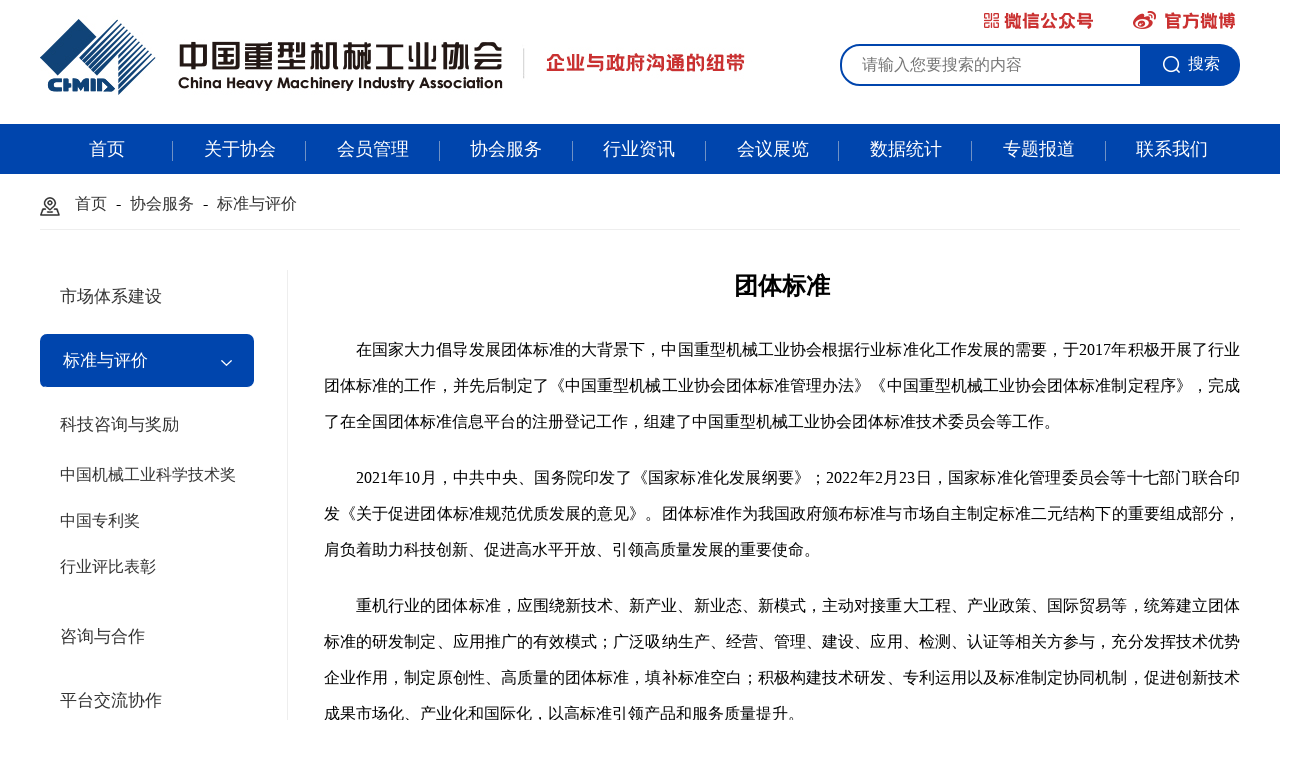

--- FILE ---
content_type: text/html;charset=UTF-8
request_url: http://www.chmia.org/aboutList.html?id=23&contentId=13
body_size: 4712
content:



<!DOCTYPE html>
<html lang="en">

<head>
    <meta charset="UTF-8">
    <meta name="viewport" content="width=device-width, initial-scale=1.0, maximum-scale=1.0, user-scalable=0" />
    <title>团体标准--中国重型机械工业协会</title>
    <script src="//www.chmia.org/webfile/static/js/jquery-1.11.1.min.js" type="text/javascript"></script>
    <link rel="stylesheet" href="//www.chmia.org/webfile/static/css/style.css"  media="(min-width:1000px)"/>
	   <link rel="stylesheet" href="//www.chmia.org/webfile/static/css/wap.css"  media="(max-width:1000px)"/>
    <script type="text/javascript" src="//www.chmia.org/webfile/static/js/Marquee.js"></script>
</head>

<body>
    <div class="header">
        <div class="logo bounceInLeft">
            <a href="index.html"><img src="//www.chmia.org/webfile/static/images/logo.jpg" /></a>
        </div>
		 <a id="cd-menu-trigger" href="#0"><span class="cd-menu-icon"></span></a> 
        <div class="serch bounceInRight">
            <div class="bgsb">
                <a href="#" class="wxgzh"><img src="//www.chmia.org/webfile/static/images/wxgzh.png" /></a>
                <img src="//www.chmia.org/webfile/static/images/ewm.jpg" class="ewmImg" />
                <a href="https://weibo.com/2054556241/profile?is_all=1" target="_blank"><img
                        src="//www.chmia.org/webfile/static/images/gfwb.jpg" /></a>
            </div>

            <div style="clear: both;"></div>
            <div class="serchBox">
                <input type="text" placeholder="请输入您要搜索的内容" name="word" value="" onblur="if(value!=''){document.getElementById('search'). href='search.html?word='+value +'&phrase=true'}"/>
                <a href="#" id="search"><img src="//www.chmia.org/webfile/static/images/sousuo.png" />搜索</a>
            </div>
        </div>
    </div> 
    <div class="headerNav">
        <!---------------------------------------------- 导航 ------------------------------------------------------->
        <div class="nav">
            <ul>
               <li><a href="index.html">首页</a></li>
                <li>
                    <a href="about.html?id=32&contentId=2">关于协会</a>
                    <div>
					                        	<a href="//www.chmia.org/about.html?id=32&amp;contentId=2">协会简介</a>
                        	<a href="//www.chmia.org/about.html?id=33&amp;contentId=3">协会章程</a>
                        	<a href="//www.chmia.org/about.html?id=34&amp;contentId=4">组织机构</a>
                        	<a href="//www.chmia.org/about.html?id=35&amp;contentId=5">理事会</a>
                        	<a href="//www.chmia.org/portraitList.html?id=36">协会领导</a>
                        	<a href="//www.chmia.org/branch.html?id=37">分支机构</a>
                    </div>
                </li>
                <li>
                    <a href="about.html?id=28&contentId=6">会员管理</a>
                    <div>
                        	<a href="//www.chmia.org/about.html?id=28&amp;contentId=6">会员管理办法</a>
                        	<a href="//www.chmia.org/member.html?id=29">会员名录</a>
                        	<a href="//www.chmia.org/about.html?id=30&amp;contentId=8">入会指南</a>
                        	<a href="//www.chmia.org/about.html?id=31&amp;contentId=9">申请入会</a>
                    </div>
                </li>
                <li>
                    <a href="aboutList.html?id=23&contentId=13">协会服务</a>
                    <div style="width:152px;">
                        	<a href="//www.chmia.org/aboutList.html?id=23&amp;contentId=13">标准与评价</a>
                        	<a href="//www.chmia.org/about.html?id=26&amp;contentId=10">平台交流协作</a>
                        	<a href="//www.chmia.org/aboutList.html?id=42&amp;&amp;contentId=14">科技咨询与奖励</a>
                        	<a href="//www.chmia.org/about.html?id=25&amp;contentId=12">咨询与合作</a>
                        	<a href="//www.chmia.org/about.html?id=27&amp;contentId=11">产品宣传推广</a>
                        	<a href="http://chmia.bcp12312.org.cn">市场体系建设</a>
                    </div>
                </li>
                <li>
                    <a href="list.html?id=17">行业资讯</a>
                    <div>
                        	<a href="//www.chmia.org/list.html?id=17">政策信息</a>
                        	<a href="//www.chmia.org/list.html?id=19">企业风采</a>
                        	<a href="//www.chmia.org/list.html?id=20">科创信息</a>
                        	<a href="//www.chmia.org/list.html?id=21">国际动态</a>
                        	<a href="//www.chmia.org/book.html?id=38">书籍刊物</a>
                        	<a href="//www.chmia.org/photo.html?id=11">视频资讯</a>
                    </div>
                </li>
                <li>
                    <a href="meeting.html?id=14">会议展览</a>
                    <div>
                        	<a href="//www.chmia.org/meeting.html?id=14">行业会议</a>
                        	<a href="//www.chmia.org/meeting.html?id=16">行业展览</a>
                    </div>
                </li>
                <li>
                    <a href="list.html?id=13">数据统计</a>
                    <div>
                        	<a href="//www.chmia.org/list.html?id=13">宏观经济运行</a>
                        	<a href="//www.chmia.org/list.html?id=58">行业经济运行</a>
                    </div>
                </li>
                <li>
                    <a href="zhuanti.html?id=62">专题报道</a>
                    <div>
                        	<a href="//www.chmia.org/zhuanti.html?id=62">2024年重型机械世界之最科技成果</a>
                        	<a href="//www.chmia.org/zhuanti.html?id=61">2023年重型机械世界之最科技成果</a>
                    </div>
                </li>
                <li>
                            <a href="//www.chmia.org/contact.html?id=10&amp;contentId=1">联系我们</a>
                </li>
            </ul>
        </div> 
    </div>
    <div class="centHui">
        <div class="contentDiv">
            <div class="current"><a href="#">首页</a> - <a href="//www.chmia.org/aboutList.html?id=23&amp;contentId=13">协会服务</a> - <a href="//www.chmia.org/aboutList.html?id=23&amp;contentId=13">标准与评价</a></div>
            <div class="contentLeft">
                <div class="tit">协会服务</div>
                <ul>
                    <li><a href="http://chmia.bcp12312.org.cn" target="_blank">市场体系建设</a></li>
                    	<li class="on"><a href="aboutList.html?id=23&contentId=13">标准与评价</a></li>
                    <li>
                        <a href="#">科技咨询与奖励</a>
                        <div>
                            <a href="aboutList.html?id=42&contentId=14">中国机械工业科学技术奖</a>
                            <a href="aboutList.html?id=43&contentId=15">中国专利奖</a>
                            <a href="aboutList.html?id=44&contentId=16">行业评比表彰</a>
                        </div>
                    </li>
                    <li><a href="about.html?id=25&contentId=12">咨询与合作</a></li>
                    <li><a href="about.html?id=26&contentId=10">平台交流协作</a></li>
                    <li><a href="about.html?id=26&contentId=11">产品宣传推广</a></li>
                </ul>
               <!-- <div class="cancent">
                    <h4>联系方式</h4>
                    <p>联系电话：010-83927113</p>
                    <p>电子邮箱：info|@|chmia.org</p>
                </div>-->
            </div>
            <div class="contentRight">
                <div class="contentDetail">
                    <div class="tit">
                        <h4>团体标准</h4>
                    </div>
                    <div class="detailBox"><p style="text-indent: 2em;"><span style="font-size: 18px;">在国家大力倡导发展团体标准的大背景下，中国重型机械工业协会根据行业标准化工作发展的需要，于2017年积极开展了行业团体标准的工作，并先后制定了《中国重型机械工业协会团体标准管理办法》《中国重型机械工业协会团体标准制定程序》，完成了在全国团体标准信息平台的注册登记工作，组建了中国重型机械工业协会团体标准技术委员会等工作。</span></p><p style="text-indent: 2em;"><span style="font-size: 18px;">2021年10月，中共中央、国务院印发了《国家标准化发展纲要》；</span><span style="font-size: 18px; font-family: arial, helvetica, sans-serif;">2022年2月23日，国家标准化管理委员会等十七部门联合印发《关于促进团体标准规范优质发展的意见》。</span><span style="font-size: 18px;">团体标准作为我国政府颁布标准与市场自主制定标准二元结构下的重要组成部分，肩负着助力科技创新、促进高水平开放、引领高质量发展的重要使命。</span></p><p style="text-indent: 2em;"><span style="font-size: 18px;">重机行业的团体标准，应围绕新技术、新产业、新业态、新模式，主动对接重大工程、产业政策、国际贸易等，统筹建立团体标准的研发制定、应用推广的有效模式；广泛吸纳生产、经营、管理、建设、应用、检测、认证等相关方参与，充分发挥技术优势企业作用，制定原创性、高质量的团体标准，填补标准空白；积极构建技术研发、专利运用以及标准制定协同机制，促进创新技术成果市场化、产业化和国际化，以高标准引领产品和服务质量提升。</span></p><p style="text-indent: 2em;"><span style="font-size: 18px;"><span style="font-size: 18px; text-indent: 32px; text-wrap-mode: wrap;">中国重型机械工业协会</span>将加快团体标准培优步伐，支持并组织行业企业制定更多填补市场空白的原创性技术标准。以行业标准化建设为重要抓手，建立健全标准创新型企业评价制度，培育发展一批具有创新能力的领跑者，让标准成为提升企业竞争力的重要源泉。</span></p><hr/><p style="text-indent: 2em;"><span style="font-size: 18px;">中国重型机械工业协会的团体标准项目，会在每年年初发布通知，企业、科研机构、个人均可申请。</span></p><p style="text-indent: 2em;"><span style="font-size: 18px;">如您想了解具体流程、获取申请文件等，请联系协会秘书处</span></p><p style="text-align: left; text-indent: 2em;"><span style="font-size: 18px;">联系人：刘川</span></p><p style="text-align: left; text-indent: 2em;"><span style="font-size: 18px;">电话：010-83927107&nbsp;</span></p><p style="text-align: left; text-indent: 2em;"><span style="font-size: 18px;">邮箱：liuc@chmia.org</span></p><p style="text-align: left; text-indent: 2em;"><span style="font-size: 18px;">地址：北京市丰台区南四环西路186号二区8号楼</span></p><p><br/></p></div>
                    <div class="aboutListNew">
                        <h4><span>相关文章</span></h4>
                        <ul class="textNews">
                            <li>
                                <a href="//www.chmia.org/detail.html?id=47&amp;contentId=3489">
                                    <p>中国重型机械工业协会团体标准公告</p>
                                    <span>[ 2024-12-20 ]</span>
                                </a>
                            </li>
                            <li>
                                <a href="//www.chmia.org/detail.html?id=47&amp;contentId=3379">
                                    <p>中国重型机械工业协会团体标准立项项目公告</p>
                                    <span>[ 2024-10-28 ]</span>
                                </a>
                            </li>
                            <li>
                                <a href="//www.chmia.org/detail.html?id=47&amp;contentId=3223">
                                    <p>中国重型机械工业协会团体标准立项项目公告</p>
                                    <span>[ 2024-08-08 ]</span>
                                </a>
                            </li>
                            <li>
                                <a href="//www.chmia.org/detail.html?id=47&amp;contentId=3196">
                                    <p>中国重型机械工业协会团体标准立项项目公告</p>
                                    <span>[ 2024-07-16 ]</span>
                                </a>
                            </li>
                            <li>
                                <a href="//www.chmia.org/detail.html?id=47&amp;contentId=2891">
                                    <p>中国重型机械工业协会2024年度团体标准项目征集工作的公告</p>
                                    <span>[ 2024-03-01 ]</span>
                                </a>
                            </li>
                            <li>
                                <a href="//www.chmia.org/detail.html?id=17&amp;contentId=2824">
                                    <p>5项工业互联网平台国家标准发布实施</p>
                                    <span>[ 2024-01-04 ]</span>
                                </a>
                            </li>
                            <li>
                                <a href="//www.chmia.org/detail.html?id=47&amp;contentId=2730">
                                    <p>中国重型机械工业协会团体标准公告（总第010号）</p>
                                    <span>[ 2023-12-15 ]</span>
                                </a>
                            </li>
                            <li>
                                <a href="//www.chmia.org/detail.html?id=17&amp;contentId=2721">
                                    <p>工业和信息化部下达2023年第三批行业标准制修订项目计划(机械工业部分)</p>
                                    <span>[ 2023-12-04 ]</span>
                                </a>
                            </li>
                            <li>
                                <a href="//www.chmia.org/detail.html?id=47&amp;contentId=2667">
                                    <p>中国重型机械工业协会团体标准公告第003号（总第009号）</p>
                                    <span>[ 2023-10-30 ]</span>
                                </a>
                            </li>
                        </ul>
                    </div>
                </div>
            </div>
            <div style="clear: both;"></div>
        </div>
    </div>
    <!--footer-->
		<nav id="cd-lateral-nav">
    <div class="navDiv">
        <a href="sous_list.html" class="sous">搜索</a>
        <ul class="cd-navigation">
            <li><a href="index.html">首页</a></li>
            <li class="item-has-children">
                <a href="#0">关于协会</a>
                 <ul class="sub-menu">
                                                <a href="//www.chmia.org/about.html?id=32&amp;contentId=2">协会简介</a>
                            <a href="//www.chmia.org/about.html?id=33&amp;contentId=3">协会章程</a>
                            <a href="//www.chmia.org/about.html?id=34&amp;contentId=4">组织机构</a>
                            <a href="//www.chmia.org/about.html?id=35&amp;contentId=5">理事会</a>
                            <a href="//www.chmia.org/portraitList.html?id=36">协会领导</a>
                            <a href="//www.chmia.org/branch.html?id=37">分支机构</a>
                </ul>
            </li>
            <li class="item-has-children">
                <a href="#0">会员管理</a>
                 <ul class="sub-menu">
                            <a href="//www.chmia.org/about.html?id=28&amp;contentId=6">会员管理办法</a>
                            <a href="//www.chmia.org/member.html?id=29">会员名录</a>
                            <a href="//www.chmia.org/about.html?id=30&amp;contentId=8">入会指南</a>
                            <a href="//www.chmia.org/about.html?id=31&amp;contentId=9">申请入会</a>
                </ul>
            </li>
            <li class="item-has-children">
                <a href="#0">协会服务</a>
                 <ul class="sub-menu">
					 <a href="http://chmia.bcp12312.org.cn">市场体系建设</a>
					 <a href="aboutList.html?id=23&contentId=13">标准与评价</a>
					 <a href="#">科技咨询与奖励</a>
					 <div>
						 <a href="aboutList.html?id=42&contentId=14">中国机械工业科学技术奖</a>
						 <a href="aboutList.html?id=43&contentId=15">中国专利奖</a>
						 <a href="aboutList.html?id=44&contentId=16">行业评比表彰</a>
					 </div>
					 <a href="about.html?id=25&contentId=12">咨询与合作</a>
					 <a href="about.html?id=26&contentId=10">平台交流协作</a>
					 <a href="about.html?id=26&contentId=11">产品宣传推广</a>
                </ul>
            </li>
            <li class="item-has-children">
                <a href="#0">行业资讯</a>
                 <ul class="sub-menu">
                            <a href="//www.chmia.org/list.html?id=17">政策信息</a>
                            <a href="//www.chmia.org/list.html?id=19">企业风采</a>
                            <a href="//www.chmia.org/list.html?id=20">科创信息</a>
                            <a href="//www.chmia.org/list.html?id=21">国际动态</a>
                            <a href="//www.chmia.org/book.html?id=38">书籍刊物</a>
                            <a href="//www.chmia.org/photo.html?id=11">视频资讯</a>
                </ul>
            </li>
            <li class="item-has-children">
                <a href="#0">会议展览</a>
                 <ul class="sub-menu">
                            <a href="//www.chmia.org/meeting.html?id=14">行业会议</a>
                            <a href="//www.chmia.org/meeting.html?id=16">行业展览</a>
                </ul>
            </li>
            <li class="item-has-children">
                <a href="#0">数据统计</a>
                 <ul class="sub-menu">
                            <a href="//www.chmia.org/list.html?id=13">宏观经济运行</a>
                            <a href="//www.chmia.org/list.html?id=58">行业经济运行</a>
                </ul>
            </li>
            <li class="item-has-children">
                <a href="#0">专题报道</a>
                <ul class="sub-menu">
                            <a href="//www.chmia.org/zhuanti.html?id=62">2024年重型机械世界之最科技成果</a>
                            <a href="//www.chmia.org/zhuanti.html?id=61">2023年重型机械世界之最科技成果</a>
                </ul>
            </li>
            <li>
                        <a href="//www.chmia.org/contact.html?id=10&amp;contentId=1">联系我们</a>
            </li>
        </ul>
    </div>
</nav> 
    <div class="footer newsCont">
        <div class="cartoona">
            <div class="conBoxNew3">
                <div class="ftLeft">
                    <h4>中国重型机械工业协会</h4>
                    <p>
                        <span>地址：北京市丰台区南四环西路186号二区8号楼 </span>
                        <span>邮编：100070 &emsp;&emsp;电话：010-83927224</span>
                        <span>技术支持：<a href="http://www.zhlsoft.com/index.html" target="_blank">智联软件</a></span>
                    </p>
                    <p>
                        Copyright 2019 中国重型机械工业协会版权所有 统一社会信用代码：51100000500000568J
                    
					</p>
				<p>	<style>
  a:hover { text-decoration: underline;
	             
				 color:#6bc30d;	
					}
  </style>	
					
					<a href="https://beian.miit.gov.cn" target="_blank">经营许可证编号：京ICP证030182号  <a href= "https://beian.mps.gov.cn/#/query/webSearch?code=11010602006989" rel="noreferrer" target="_blank">
						<img style="width: 17px;margin-right: 22px;" src="//www.chmia.org/webfile/static/images/gongan.png">京公网安备11010602006989
					</p>
                </div>
                <div class="ftRight">
                    <!--<dl>
                        <dt><img src="//www.chmia.org/webfile/static/images/ewm.jpg" /></dt>
                        <dd>查看手机版</dd>
                    </dl>-->
                    <dl>
                        <dt><img src="//www.chmia.org/webfile/static/images/ewm.jpg" /></dt>
                        <dd>微信公众号</dd>
                    </dl>
                </div>
            </div>
            <div style="clear: both;"></div>
        </div>
    </div> 
    <script type="text/javascript" src="//www.chmia.org/webfile/static/js/index.js"></script>
		  <script type="text/javascript" src="//www.chmia.org/webfile/static/js/wap.js"></script>
    <script>
		$.getJSON('//www.chmia.org/api/contentClick?id=13',function(data){
			$('article p em').text(data.clicks);
		});
	</script>
</body>

</html>

--- FILE ---
content_type: text/css;charset=UTF-8
request_url: http://www.chmia.org/webfile/static/css/style.css
body_size: 7676
content:
* {
  margin: 0;
  padding: 0;
}

body {
  /* font-family: "PingFang"; */
  font-family: "微软雅黑";
  font-size: 16px;
/*  min-width: 1262px;*/
}
/*body *{-webkit-filter: grayscale(100%); -moz-filter: grayscale(100%); -ms-filter: grayscale(100%); -o-filter: grayscale(100%); filter: grayscale(100%);filter:progid:DXImageTransform.Microsoft.BasicImage(grayscale=1);} */


a {
  text-decoration: none;
}

input {
  outline: none;
}

textarea {
  outline: none;
}

img, button {
  border: none;
  outline: none;
}

button {
  cursor: pointer;
}

li {
  list-style: none;
}

iframe {
  margin: 0 auto;
  border: none;
  display: block;
}
table{width:100%;text-align:center;border-collapse:collapse;border-spacing:1;border-spacing:0; }
table td{word-break: break-all; word-wrap:break-word;border:1px solid #939598; }
video{width:800px; height:450px}

/* 定义keyframe动画，命名为blink */

@keyframes blink {
  0% {
    opacity: 1;
  }
  100% {
    opacity: 0;
  }
}

/* 添加兼容性前缀 */

@-webkit-keyframes blink {
  0% {
    opacity: 1;
  }
  100% {
    opacity: 0;
  }
}

@-moz-keyframes blink {
  0% {
    opacity: 1;
  }
  100% {
    opacity: 0;
  }
}

@-ms-keyframes blink {
  0% {
    opacity: 1;
  }
  100% {
    opacity: 0;
  }
}

@-o-keyframes blink {
  0% {
    opacity: 1;
  }
  100% {
    opacity: 0;
  }
}

.headerNav {
  position: sticky;
  top: 0;
  z-index: 99;
}

.header .logo img {
  display: block;
}

.header {
  width: 1200px;
  padding: 15px 0;
  margin: 0 auto;
  display: flex;
  align-items: center;
  background: #fff;
  justify-content: space-between;
}

.header>a {
  width: 470px;
  height: 87px;
  display: block;
  float: left;
}

.header>a img {
  width: 470px;
  height: 87px;
  display: block;
}

.header .serch {
  float: right;
  /* overflow: hidden; */
  font-size: 16px;
	margin-top: -28px;
}

.header .serch>div.serchBox {
  width: 400px;
  border-radius: 50px;
  display: flex;
  padding-left: 10px;
}

.header .serch>div.serchBox input {
  border: #0045ad solid 2px;
  width: 96%;
  padding: 10px 20px;
  font-size: 16px;
  border-radius: 20px 0 0 20px;
  background: none;
}

.header .serch>div.serchBox a {
  background: #0045ad;
  color: #fff;
  width: 130px;
  display: flex;
  justify-content: center;
  align-items: center;
  border-radius: 0 20px 20px 0;
  padding: 10px 5px;
  text-align: center;
}

.header .serch>div.serchBox a img {
  margin-right: 8px;
}

.wxgzh {
  margin-right: 35px;
}

.bgsb {
  position: relative;
}


.header .serch .ewmImg {
  position: absolute;
  top: 30px;
  left: 30px;
  display: none;
  z-index: 999;

}

.header .serch>.bgsb {
  padding: 0 5px;
  text-align: right;
  font-size: 18px;
  display: block;
  margin-left: 30px;
  float: right;
  margin-bottom: 10px;
}

.nav {
  width: 100%;
  background: #0045ad;
  height: 50px;
}

.fixnav {
  position: sticky;
  top: 0px;
  left: 0px;
  width: 100%;
  z-index: 999;
  margin-top: 0 !important;
}

.nav ul {
  width: 1200px;
  margin: 0 auto;
  display: flex;
  align-items: center;
  /* justify-content: space-between; */
}

.nav ul li {
  width: 11.1%;
  float: left;
  text-align: center;
  position: relative;
}

.nav ul li>a {
  font-size: 18px;
  padding: 13px 0;
  display: block;
  color: #fff;
  position: relative;
}

.nav ul li>a::after {
  content: '';
  width: 1px;
  height: 40%;
  background: #6f91c5;
  display: block;
  right: 0;
  position: absolute;
  top: 34%;
}

.nav ul li:last-child a::after {
  display: none;
}

.nav ul li>div>div {
  position: relative;
}

.nav ul li>div>div:hover>a {
  background: #112c6a;
}

.nav ul li>div>div:hover div {
  display: block;
}

.nav ul li>div>div div {
  display: none;
  position: absolute;
  left: 200px;
  background: #0045ad;
  width: 200px;
  top: 0;
  padding-bottom: 5px;
}

.nav ul li:hover {
  background: #112c6a;
}

.nav ul li>div {
  display: none;
  position: absolute;
  top: 50px;
  text-align: center;
  left: 0;
  z-index: 999;
  width: 100%;
  background: #0045ad;
  padding: 5px 0px;
}

.nav ul li>div a {
  display: block;
  padding: 12px 15px;
  color: #fff;
  font-size: 16px;
}

.nav ul li>div a:hover {
  background-color: #112c6a;
}

.swiper-container {
  width: 100%;
}

.swiper-slide {
  text-align: center;
  font-size: 18px;
  background: #fff;
  /* Center slide text vertically */
  display: -webkit-box;
  display: -ms-flexbox;
  display: -webkit-flex;
  display: flex;
  -webkit-box-pack: center;
  -ms-flex-pack: center;
  -webkit-justify-content: center;
  justify-content: center;
  -webkit-box-align: center;
  -ms-flex-align: center;
  -webkit-align-items: center;
  align-items: center;
  background-position: center;
}

.swiper-slide>p {
  transform: translateX(-200px);
  opacity: 0;
  transition: all 1s;
}

.banner .swiper-slide {
  background-position: center;
  background-size: cover;
}

.banner {
  height: 480px;
}

.ani-slide p {
  transform: translateX(0);
  opacity: 1;
}

.titleBox {
  display: flex;
  align-items: flex-start;
  justify-content: space-between;
  padding-bottom: 20px;
  position: relative;
  border-bottom: #0045ad solid 2px;
  /*margin-bottom: 15px;*/
}

.titleBox h4 {
  width: 85%;
  font-size: 28px;
  color: #0045ad;
  text-transform: uppercase;
}

.titleBox h4 span {
  color: #8d8d8d;
  font-weight: normal;
}

.titleBox a {
  float: right;
  width: 100px;
  text-align: right;
  color: #000;
  margin-top: 5px;
}

.titleBox ul {
  display: flex;
  justify-content: space-around;
}

.titleBox ul li {
  text-align: right;
  font-size: 20px;
  cursor: pointer;
  position: relative;
  line-height: 28px;
  height: 24px;
}

.titleBox ul li i {
  width: 1px;
  height: 75%;
  background: #000;
  float: left;
  display: block;
  margin: 0 25px;
  margin-top: 5px;
}

.firstNew .titleBox ul li:nth-child(1) i {
  display: none;
}

.firstNew .titleBox ul li:nth-child(1)::after {
  width: 100%!important;
  left: 0!important;
}

.titleBox ul li.active {
  color: #0045ad;
  font-size: 24px;
  position: relative;
}

.firstNew .titleBox ul li.active::after {
  content: '';
  width: 64%;
  height: 2px;
  background: #ca3131;
  position: absolute;
  bottom: -22px;
  left: 55px;
}

.titH5 {
  border-bottom: #0045ad solid 2px;
  padding-bottom: 20px;
  display: flex;
  align-items: center;
  justify-content: space-between;
}

.titH5>div {
  display: flex;
  align-items: center;
}

.titH5>div a {
  color: #333;
  font-size: 18px;
  display: flex;
  align-items: center;
  margin-left: 30px;
}

.titH5>div a img {
  margin-right: 5px;
}

.titH5 span {
  font-size: 24px;
  margin-left: 15px;
  color: #0045ad;
}

.titH5>a {
  color: #000;
}

.zxBox {
  margin-top: 30px!important;
}

.zxBox .newDiv {
  width: 67%!important;
  margin-left: 0;
}

.zxBox .newDiv .conBoxNewDiv>ul li {
  margin: 26px 0 0 0;
}

.zxBox .titleBox {
  padding-top: 15px;
  border-bottom: 1px solid #ddd;
}

.zxBox .titleBox li:nth-child(1)::after {
  display: none;
}

.zxBox .titleBox li::after {
  content: '';
  width: 1px;
  height: 75%;
  background: #000;
  float: left;
  display: block;
  margin: 0 25px;
  margin-top: 5px;
}

.zxBox .titleBox li {
  font-size: 18px!important;
  font-weight: bold;
}

.newDiv {
  width: 48%;
  float: left;
  margin-left: 34px;
  position: relative;
}

.newDiv .conBoxNewDiv .conBoxNew0, .newDiv .conBoxNewDiv .conBoxNew3, .leaderDiv>div.conBoxNew6, .newDiv .conBoxNewDiv .conBoxNew8, .branch .conBoxNewDiv .conBoxNew11 {
  display: block;
}

.newDiv .conBoxNewDiv ul>a, .branch .conBoxNewDiv ul>a {
  position: absolute;
  top: 4px;
  right: 0;
  color: #000;
}

.newDiv .conBoxNewDiv>ul {
  display: none;
}

.newDiv .conBoxNewDiv>ul li {
  margin: 25px 0;
  display: flex;
  align-items: center;
  justify-content: space-between;
  background: url('../images/arrow.png') 0 7px no-repeat;
  padding-left: 15px;
}

.newDiv .conBoxNewDiv>ul li>a {
  width: 81%;
  display: block;
  overflow: hidden;
  text-overflow: ellipsis;
  white-space: nowrap;
  font-size: 16px;
  color: #000;
}

.newDiv .conBoxNewDiv>ul li>a b {
  display: block;
  overflow: hidden;
  max-width: 90%;
  font-weight: normal;
  float: left;
  text-overflow: ellipsis;
  white-space: nowrap;
}

.newDiv .conBoxNewDiv>ul li:nth-child(1)>a::after, .newDiv .conBoxNewDiv>ul li:nth-child(2)>a::after {
  content: '';
  background: url('../images/new.jpg') no-repeat;
  width: 22px;
  height: 14px;
  display: inline-block;
  margin-left: 10px;
  animation: blink 1.6s linear infinite;
  /* 其它浏览器兼容性前缀 */
  -webkit-animation: blink 1.6s linear infinite;
  -moz-animation: blink 1.6s linear infinite;
  -ms-animation: blink 1.6s linear infinite;
  -o-animation: blink 1.6s linear infinite;
}

.newDiv .conBoxNewDiv>ul li:hover {
  background: url('../images/arrow.png') 0 -14px no-repeat;
}

.newDiv .conBoxNewDiv>ul li:hover a, .newDiv .conBoxNewDiv>ul li:hover span {
  color: #0045ad;
}

.newDiv .conBoxNewDiv>ul li>span {
  display: block;
  font-size: 15px;
}

.bookBoxList .swiper-button-next,.bookBoxList .swiper-button-prev{top: 59%!important;
    background-size: 50%;
    background-color: rgb(255 255 255 / 70%);}
.association {
  width: 352px;
  float: right;
	margin-bottom:30px;
}

.titAssbox {
  margin-right: -20px;
  overflow: hidden;
}

.titAssbox a {
  width: 44%;
  border: #ddd solid 1px;
  border-radius: 3px;
  display: block;
  float: left;
  margin-right: 20px;
  margin-top: 20px;
}

.titAssbox a span {
  display: flex;
  margin: 13px 0;
  background-repeat: no-repeat;
  align-items: center;
  padding-left: 15px;
  font-size: 15px;
  color: #000;
}

.titAssbox a span::before {
  content: '';
  width: 24px;
  height: 26px;
  display: block;
  background-image: url('../images/icon/agora_RT.png');
  margin-top: 4px;
  margin-right: 5px;
}

.titAssbox a span.bg2::before {
  background-position: -55px 0;
}

.titAssbox a span.bg3::before {
  background-position: -119px 0;
}

.titAssbox a span.bg4::before {
  background-position: -177px 0;
}

.titAssbox a span.bg5::before {
  background-position: -230px 0;
}

.titAssbox a span.bg6::before {
  background-position: -290px 0;
}

.titAssbox a:hover {
  border-color: #b1cafa;
  background-color: #ebf0fa;
}

.titAssbox a:hover span {
  color: #0045ad;
}

.titAssbox a:hover span::before {
  background-position-y: -55px !important;
}

.loginBox {
  background: #ebf0fa;
  padding: 20px 30px;
  margin-top: 20px;
}

.loginBox h4 {
  color: #0045ad;
  font-weight: normal;
  text-align: center;
  margin-bottom: 20px;
  font-size: 20px;
}

.loginBox>div {
  margin-bottom: 15px;
  display: flex;
  align-items: center;
  background: #fff;
  border-radius: 3px;
  padding-left: 15px;
}

.loginBox>div input {
  border: none;
  margin-left: 15px;
  font-size: 15px;
  line-height: 40px;
}

.loginBox button {
  background: #0045ad;
  color: #fff;
  line-height: 40px;
  height: 40px;
  display: block;
  border: none;
  width: 100%;
  border-radius: 3px;
}

.footer {
  width: 100%;
  background: #0045ad;
}

.footer .cartoona {
  width: 1200px;
  margin: 0 auto;
  padding: 20px 0 10px 0;
}

.footer .ftLeft {
  float: left;
  width: 1026px;
}

.footer .ftLeft h4 {
  color: #d1e2f6;
  font-weight: normal;
  margin-bottom: 25px;
  margin-top: 10px;
}

.footer .ftLeft>div {
  display: flex;
  align-items: center;
  color: #d1e2f6;
  border-bottom: #4a8aca solid 1px;
  padding-bottom: 30px;
  margin-bottom: 20px;
}

.footer .ftLeft p {
  font-size: 14px;
  margin-bottom: 13px;
  color: #d1e2f6;
}

.footer .ftLeft p span, .footer .cartoona p a {
  margin-right: 25px;
  color: #d1e2f6;
}

.footer .ftRight {
  float: right;
  /* width: 288px; */
  display: flex;
}

.footer .ftRight img {
  width: 85px;
}

.footer .ftRight dl {
  margin-left: 50px;
  font-size: 13px;
  color: #fff;
  text-align: center;
}

.footer .ftRight dl dt {
  margin-bottom: 5px;
}

/*分页*/

.pagination {
  padding: 0px 0 35px 0;
  text-align: center;
}

.derd {
  display: inline-block;
}

.derd>div {
  padding: 0 14px;
  line-height: 34px;
  height: 34px;
  border: #dfdfdf solid 1px;
  border-radius: 5px;
  display: block;
  float: left;
  margin: 0 4px;
}

.derd>div span {
  margin: 0 2px;
}

.derd>div span i {
  color: #ff7c07;
  font-style: normal;
}

.pagination a {
  padding: 0 14px;
  line-height: 34px;
  height: 34px;
  border: #dfdfdf solid 1px;
  border-radius: 5px;
  display: block;
  float: left;
  color: #000;
  margin: 0 4px;
}

.pagination a.active, .pagination a:hover {
  border-color: #1e5ab2;
  background: #1e5ab2 !important;
  color: #fff;
}

/*滚动条样式*/

::-webkit-scrollbar {
  /*滚动条整体样式*/
  width: 8px;
  /*高宽分别对应横竖滚动条的尺寸*/
  height: 8px;
}

::-webkit-scrollbar-thumb {
  /*滚动条里面小方块*/
  border-radius: 5px;
  -webkit-box-shadow: inset 0 0 5px rgba(0, 0, 0, 0.2);
  background: rgba(0, 0, 0, 0.2);
}

::-webkit-scrollbar-track {
  /*滚动条里面轨道*/
  border-radius: 0;
  background: #f1f3f6;
}

.swiperBanner-a .swiper-pagination-bullet {
  background: #fff;
}

.swiperBanner-a {
  position: relative;
  width: 670px;
  height: 426px;
  overflow: hidden;
}

.swiperBanner-a .swiper-slide a {
  display: block;
  width: 670px;
  height: 426px;
}

.swiperBanner-a .swiper-slide .cirle {
  width: 100%;
  position: absolute;
  background: url('../images/lineBg.png') repeat-x;
  bottom: 0;
  left: 0;
  height: 65px;
  text-align: left;
}

.photoFontDiv .swiper-button-next:after, .photoFontDiv .swiper-button-prev:after {
  font-size: 34px!important;
}

.swiperBanner-a .swiper-slide .cirle p {
  color: #fff;
  line-height: 65px;
  width: 78%;
  font-size: 16px;
  margin-left: 20px;
  text-align: left;
  text-overflow: ellipsis;
  overflow: hidden;
  white-space: nowrap;
}

.swiper-pagination-a {
  right: 15px;
  width: auto!important;
  bottom: 25px!important;
  left: auto!important;
}

.swiper-pagination-bullet {
  width: 10px!important;
  height: 3px!important;
  border-radius: 0!important;
}

.swiperBanner-a .swiper-button-next, .swiperBanner-a .swiper-button-prev {
  color: #fff;
}

.imgBanner {
  position: relative;
}

.imgBanner img {
  width: 100%;
}

.imgBanner>div {
  width: 1200px;
  position: absolute;
  top: 0;
  left: 15%;
  padding-top: 20px;
}

.imgBanner>div a {
  font-size: 20px;
  color: #0045ad;
  font-weight: bold;
}

.specislBox {
  width: 1200px;
  margin: 40px auto 20px auto;
}

.zwDiv {
  width: 1200px;
  margin: 20px auto;
  background: url('../images/lineG.png') bottom repeat-x;
  padding-bottom: 10px;
  overflow: hidden;
}

.photoFontDiv {
  width: 580px;
  height: 374px;
  float: left;
}

.photoFontDiv .swiperBanner-a, .swiperBanner-a .swiper-slide a {
  width: 580px;
  height: 374px;
}

.photoFontDiv .swiperBanner-a .swiper-slide img {
  width: 580px;
  height: 374px;
}

.adBanner {
  width: 1200px;
  margin: 0 auto;
  margin-top: -20px;
  margin-bottom: 30px;
}

.adBanner img {
  display: block;
}

.partner {
  width: 1200px;
  margin: 0 auto;
}

.meeBox {
  display: flex;
  justify-content: space-between;
  width: 1200px;
  margin: 0 auto;
}

.meeBox>div {
  width: 48%;
}

.partnerSwiper a {
  display: block;
  width: 100%;
  overflow: hidden;
}

.partnerSwiper a img {
  width: 100%;
  height: 94px;
  display: block;
  transition: all 1s ease-out;
}

.partnerSwiper a:hover img {
  transform: scale(1.2);
}

.footBoxCnet {
  display: flex;
  justify-content: space-between;
}

.footBoxCnet>div.newDiv {
  width: 35%!important;
}
.footBoxCnet .newDiv .conBoxNewDiv>ul li>a{ width:73%;}
.footBoxCnet .newDiv {
  margin-left: 0;
}

.bookBoxList {
  width: 30%!important;
	position: relative;
	margin:0 40px;
}


.bookBoxList .memberGroupSwiper img {
  width: 93%;

  border: #0045ad solid 5px
}

.memberGroupSwiper {
  margin-top: 23px !important;
}

.memberGroupSwiperPrev::after, .memberGroupSwiperNext::after {
  font-size: 20px!important;
}

.memberGroupSwiperNext {
  right: 0!important;
}

.memberGroupSwiperPrev {
  left: 0!important;
}


.firedDivBox {
  width: 1201px;
  margin: 0 auto;
  height:230px;
  overflow: hidden;
  position: relative;
}

.firedDivBox .titleBox li {
  position: relative;
  padding-left: 33px;
  height: auto;
}

.firedDivBox .titleBox i {
  width: 1px;
  height: 20px;
  background: #000;
  float: left;
  display: block;
  margin: 0 25px;
  margin-top: 5px;
}

.firedDivBox .titleBox li.active::before {
  background-position-y: -48px!important;
}

.firedDivBox .titleBox li::before {
  width: 29px;
  height: 26px;
  content: '';
  display: block;
  position: absolute;
  background-image: url('../images/icon/hezuo.png');
  background-position: 0 2px;
  background-repeat: no-repeat;
  left: 0;
}
.pinpai::after{ display:none!important;}
.firedDivBox .titleBox li.pinpai::before {
  background-position: -58px 2px;
}

/* .firedDivBox .titleBox li:hover::before{background-position-y: -48px; }
.firedDivBox .titleBox li:hover{  color: #0045ad;} */

.firedDivBox .swiper-pagination {
  width: 100%;
}

.firedDivBox .swiper-pagination span {
  margin: 0 3px;
}

.firedDiv {
  width: 1201px!important;
  height: 165px;
	margin-top:16px;
}

.firedDiv .title {
  margin-bottom: 20px;
  display: flex;
  color: #be1212;
  justify-content: left;
  font-size: 22px;
  align-items: center;
}

.firedDiv .title img {
  margin-right: 8px;
}

.firedDiv .swiper-wrapper {
  height: 165px;
}

.firedDiv .swiper-slide {
  text-align: center;
  font-size: 18px;
  background: #fff;
  height: calc((100% - 30px) / 2);
  overflow: hidden;
}

.firedDiv .swiper-slide a {
  width: 100%;
  height: 97%;
  border: #ddd solid 1px;
  display: flex;
  align-items: center;
  justify-content: center;
  overflow: hidden;
}

.firedDiv .swiper-slide a img {
  display: block;
}

.firedDiv .swiper-pagination {
  bottom: 0px!important;
}

.firedDiv .swiper-pagination-bullet {
  border-radius: 0!important;
  height: 3px!important;
  width: 12px!important;
  background: #ff7800;
}

.friend {
  display: flex;
  align-items: center;
  width: 1200px;
  margin: 40px auto;
}

.friend .styled-select .searchable-select {
  margin-left: 10px;
}

.searchable-select-hide {
  display: none;
}

.searchable-select {
  display: inline-block;
  min-width: 338.5px;
  font-size: 16px;
  color: #0045ad;
  vertical-align: middle;
  position: relative;
  outline: none;
}

.searchable-select-holder {
  padding: 11px 20px;
  background-image: none;
  border: 1px solid #4591dd;
  color: #0045ad;
  min-height: 24px;
  line-height: 24px;
}

.searchable-select-caret {
  position: absolute;
  width: 0;
  height: 0;
  box-sizing: border-box;
  border-color: #0045ad transparent transparent transparent;
  top: 5px;
  bottom: 0;
  border-style: solid;
  border-width: 6px;
  margin: auto;
  right: 14px;
}

.searchable-select-dropdown {
  position: absolute;
  background-color: #0045ad;
  border: 1px solid #4591dd;
  border-bottom-left-radius: 4px;
  border-bottom-right-radius: 4px;
  padding: 4px;
  border-top: none;
  bottom: 38px;
  left: 0;
  z-index: 99;
  right: 0;
}

.searchable-select-input {
  margin-top: 5px;
  border: 1px solid #4591dd;
  outline: none;
  padding: 8px 4px;
  width: 100%;
  box-sizing: border-box;
  width: 100%;
}

.searchable-scroll {
  margin-top: 4px;
  position: relative;
}

/*.searchable-scroll.has-privious {
  padding-top: 16px;
}*/

.searchable-scroll.has-next {
  padding-bottom: 16px;
}

.searchable-has-privious {
  display: none !important;
  top: 0;
}

.searchable-has-next {
  bottom: 0;
}

.searchable-has-privious, .searchable-has-next {
  display: none !important;
  height: 16px;
  left: 0;
  right: 0;
  position: absolute;
  text-align: center;
  z-index: 10;
  background-color: white;
  line-height: 8px;
  cursor: pointer;
}

.searchable-select-items {
  max-height: 400px;
  overflow-y: scroll;
  position: relative;
  color: #fff;
}

.searchable-select-items::-webkit-scrollbar {
  display: none;
}

.searchable-select-item {
  padding: 5px 10px;
  cursor: pointer;
  min-height: 35px;
  box-sizing: border-box;
}
.searchable-select-item a{ color:#fff; display:block}
.searchable-select-item.hover {
  background: #005be4;
  color: white;
}

.searchable-select-item.selected {
  background: #005be4;
  color: white;
}

.contentFidex {
  position: fixed;
  right: 0px;
  top: 40%;
  z-index: 1;
}

.contentFidex button {
  width: 28px;
  padding: 8px;
  background: #0045ad;
  color: #fff;
  border: none;
  position: absolute;
  left: -28px;
  outline: none;
  font-size: 15px;
}

.biji-content {
  background: #0045ad;
  padding: 10px;
  padding-bottom: 0;
  width: 123px;
}

.biji-content>div {
  max-height: 274px;
  overflow-y: auto;
  width: 160px;
}

.biji-content img {
  display: block;
  margin-bottom: 15px;
}

.centHui {
  /* background: #f6f6f6; */
  padding: 30px 0;
}

.contentDiv {
  width: 1200px;
  margin: 0 auto;
  /* overflow: hidden; */
}

.contentDiv a {
  color: #333;
}

.contentDiv>.current {
  background: url('../images/home.png') left center no-repeat;
  padding: 10px 0;
  padding-left: 30px;
  margin-top: -20px;
  border-bottom: #eee solid 1px;
  padding-bottom: 14px;
  margin-bottom: 40px;
}

.contentDiv>.current a {
  margin: 0 5px;
  font-size: 16px;
}

.contentLeft {
  width: 214px;
  background: #fff;
  /* padding: 15px; */
  float: left;
  position: sticky;
  top: 75px;
}

.contentLeft .tit {
  padding: 14px 30px 24px 30px;
  font-size: 24px;
  color: #000;
  text-align: center;
  display: none;
  font-weight: bold;
}

.contentLeft .tit::after {
  width: 50px;
  height: 3px;
  background: #0045ad;
  display: block;
  content: '';
  margin: 0 auto;
  margin-top: 10px;
}

.contentLeft ul li>div {
  padding: 20px 0;
  margin-top: -30px;
}

.contentLeft ul li>div a {
  display: block;
  padding-left: 20px;
  line-height: 46px;
}

.contentLeft ul li>a {
  text-align: left;
  background: #fff url('../images/arrownrw.png') 90% centerter no-repeat;
  border-bottom: #fff solid 1px;
	margin-bottom:10px;
  font-size: 17px;
  display: block;
  padding:15px 20px;
}

.contentLeft ul li:last-of-type {
  border: none
}

.contentLeft ul li:hover>a, .contentLeft ul li.on>a, .contentLeft ul li.onList>a {
border-left: #0045ad solid 3px;
    background: #0045ad;
    display: flex;
    padding: 15px 20px;
    border-radius: 7px;
    color: #fff;
    align-items: center;
    justify-content: space-between;
}

.contentLeft ul li.onList>a::after {
  transform: rotate(90deg);
}
.contentLeft ul li>div a.active{color: #0045ad;}
.contentLeft ul li:hover>a::after, .contentLeft ul li.on>a::after {
  content: '';
  width: 13px;
  height: 11px;
  display: block;
  margin-right: 1px;
  background: url('../images/arrownrw2.png') 90% center no-repeat;
  color: #fff;
	 transform: rotate(90deg);
}

.contentLeft ul li:hover {
  border-bottom-color: #f4f4f4;
}

.bookList {
  margin-right: -45px;
  overflow: hidden;
          display: flex;
        flex-wrap: wrap;
}

.bookList li {
  width: 151px;
  float: left;
  margin-right: 38px;
  text-align: center;
  margin-bottom: 20px;
}

.bookList li div {
  margin-bottom: 10px;
}

.bookList li img {
  border: #ddd solid 3px;
  width: 155px;
}

.contentRight {
  width: 916px;
  background: #fff;
  padding-left: 36px;
  min-height:500px;
  float: right;
  border-left: #eee solid 1px;
  /* background: #fff url('../images/lidengBox.png') repeat-y; */
}

.contentRight>h3 {
  font-size: 24px;
  margin-bottom: 30px;
  font-weight: normal;
  color: #0045ad;
  border-bottom: #0045ad solid 1px;
  padding-bottom: 30px;
  display: flex;
  align-items: center;
}

.aboutListNew>h4 {
  border-bottom: #0045ad solid 2px;
}

.aboutListNew>h4 span {
  background: #0045ad;
  display: block;
  color: #fff;
  border-radius: 5px 5px 0 0;
  padding: 10px;
  width: 100px;
  text-align: center;
}

.aboutListNew>.textNews {
  overflow: hidden;
  margin-top: 30px;
  margin-right: -55px;
}

.aboutListNew>.textNews li {
 /* width: 45%;
  float: left;*/
  padding: 10px 0;
  margin-right: 55px;
}

.aboutListNew>.textNews li p {
  width: 72%;
}

.textNews li a:hover {
  color: #0045ad;
}

.textNews li {
  overflow: hidden;
  padding: 14px 20px;
  margin-bottom: 12px;
}

.textNews li p::before {
  content: '●';
  font-size: 12px;
  margin-right: 10px;
}

/* .textNews li:nth-child(even) {
  background: #f2f6fa;
} */

.textNews li a {
  display: block;
  color: #444;
  font-size: 16px;
}

.textNews li p {
  width: 80%;
  text-overflow: ellipsis;
  white-space: nowrap;
  overflow: hidden;
  float: left;
}

.textNews li span {
  display: block;
  float: right;
  color: #666;
}

.cancent {
  border-top: #ddd solid 1px;
  margin-top: 100px;
  position: relative;
  padding-top: 30px;
}

.cancent>h4 {
  background: #fff;
  padding: 10px;
  position: absolute;
  top: -23px;
  left: 30%;
}

.cancent p {
  line-height: 34px;
  font-size: 16px;
}

.contentDetail .tit {

  text-align: center;
  /*  padding-bottom: 30px;
	margin-top: 30px;
  border-bottom: #ddd solid 1px;*/
}

.contentDetail .tit h4 {
  font-size: 24px;
  margin-bottom: 30px;
}

.contentDetail .tit p,.listRightDetail>p{
  font-size: 14px;
  color: #333;
}

.contentDetail .tit p span,.listRightDetail>p span {
  margin: 0 20px;
}

.contentDetail .detailBox {
  font-size: 16px !important;
  color: #000;
  margin-top: 30px;
  line-height: 36px !important;
	text-align: justify;
}

.contentDetail .detailBox p {
  margin-bottom: 20px;
  line-height: 36px;
}
.contentDetail table p{ margin-bottom: 0px!important;margin-top: 0px!important; padding:0 20px;}
.contentDetail .detailBox p img {
  max-width: 100% !important;
}

.contentDetail .detailBox p * {
  font-size: 16px !important;
  color: #000;
  font-family: '微软雅黑' !important;
}

.listRightDetail {
  text-align: center;
  margin-bottom:25px;
  border-bottom:#ddd solid 1px;
	  padding-bottom:25px;
}

.listRight {
  text-align: center;
  padding-bottom: 20px;
}

.listRight>h4, .listRightDetail>h4 {
  font-size: 24px;
  font-weight: normal;
  margin-bottom: 20px;
}

.listRight>p {
  font-size: 16px;
  color: #666;
}

.listRightDetail>div {
  overflow: hidden;
  margin-top: 30px;
  display: flex;
  justify-content: center;
}

.listRightDetail>div a {
  display: block;
  text-align: center;
  padding: 0 10px;
  height: 30px;
  border-radius: 5px;
  margin: 0 10px;
  line-height: 30px;
  float: left;
  font-size: 16px;
}

.listRightDetail>div a.on, .listRightDetail>div a:hover {
  background: #0045ad;
  color: #fff;
}

.listNews {
  margin-top: 30px;
  border-top: #ddd solid 1px;
  padding-top: 30px;
}

.textFzList {
  overflow: hidden;
  margin-top: 40px;
}

.textFzList li {
  background: url('../images/fzIcon.png') 20px center no-repeat;
  border: #ddd solid 1px;

  padding-left: 50px;
  width: 25%;
  float: left;
  margin-left: 20px;
  margin-bottom: 20px;
  border-radius: 3px;
}

.textFzList li a {
    display: block;
	  padding: 20px;
	padding-left:0;
    text-overflow: ellipsis;
    white-space: nowrap;
    overflow: hidden;
}
#cd-lateral-nav { display:none;}
.textFzList li a:hover {
  color: #0045ad;
}

.photoList {
  overflow: hidden;
  margin: -30px;
  margin-bottom: 30px;
}

.photoList li {
  width: 28%;
  margin: 30px 26px 0 32px;
  float: left;
  position: relative;
  text-align: center;
}

.photoList li a>div {
  position: relative;
  height: 184px;
  overflow: hidden;
}

.photoList li a>div>img {
  width: 100%;
  display: block;
  /* height: 184px; */
}

.photoList li b {
  position: absolute;
  display: flex;
  justify-content: center;
  align-items: center;
  width: 100%;
  height: 100%;
  top: 0;
  left: 0;
  background: rgba(0, 0, 0, 0.5);
}

.photoList li p {
  text-overflow: -o-ellipsis-lastline;
  overflow: hidden;
  text-overflow: ellipsis;
  display: -webkit-box;
  -webkit-line-clamp: 2;
  -webkit-box-orient: vertical;
  margin-top: 10px;
  font-size: 15px;
  color: #000;
  line-height: 26px;
  text-align: left;
}



.meetIng {
  overflow: hidden;
  margin-top: 20px;
  background: #ebf0fa url('../images/bgZh.png') right bottom no-repeat;
}

.meetIng span {
    width: 274px;
    height: 264px;
    display: flex;
    background: #0154ba;
    align-items: center;
    overflow: hidden;
    float: left;
	justify-content: center;
}
.meetIng span img.chmia{  width: 100%;height: auto;}
.meetIng span img {
 /** width: 300px;
  height: 280px; */
  display: block;
  transition: all 1s ease-out;
}

.meetIng span:hover img {
  transform: scale(1.2);
}

.meetIng>div.fontBox {
  width: 262px;
  float: right;
  padding: 20px;
}
.meetIng>div.fontBox  a{color: initial;}
.fontBox>a{ color:blue!important;}
.meetIng>div.fontBox h4 {
  font-weight: normal;
  font-size: 17px;
  text-overflow: -o-ellipsis-lastline;
  overflow: hidden;
  text-overflow: ellipsis;
  display: -webkit-box;
  -webkit-line-clamp: 2;
  -webkit-box-orient: vertical;
  line-height: 28px;
}

.meetIng>div.fontBox p {
  line-height: 24px;
  font-size: 14px;
  color: #666;
  text-overflow: -o-ellipsis-lastline;
  overflow: hidden;
  text-overflow: ellipsis;
  display: -webkit-box;
  -webkit-line-clamp: 2;
  -webkit-box-orient: vertical;
  margin: 15px 0;
}

.meetIng>div.fontBox>a {
  display: flex;
  align-items: center;
  font-size: 14px;
}

.meetIng>div.fontBox>a img {
  margin-left: 6px;
  margin-top: 2px;
}

.meetIng>div.fontBox>div {
  display: flex;
  justify-content: space-between;
  margin-top: 30px;
}

.meetIng>div.fontBox>div a {
  width: 124px;
  height: 36px;
  border: #0045ad solid 1px;
  line-height: 36px;
  color: #0045ad;
  font-size: 16px;
  display: inline-block;
  text-align: center;
}

.meetIng>div.fontBox>div a.bg {
  color: #fff;
  background: #0045ad;
}

.videoBoxList {
  width: 24.8%!important;
}

.spList {
  width: 335px;
  height: 205px;
  position: relative;
  margin-top: 25px;
}

.spList>div {
  width: 88%;
  background: rgba(0, 0, 0, 0.5);
  padding: 10px 20px;
  position: absolute;
  bottom: 0;
  left: 0;
}

.spList>div a {
  color: #fff;
  display: block;
  width: 100%;
  text-overflow: ellipsis;
  overflow: hidden;
  white-space: nowrap;
}

.spList>img {
  width: 335px;
  height: 205px;
  display: block;
}

.spList>a {
  position: absolute;
  width: 100%;
  height: 100%;
  top: 0;
  left: 0;
  display: flex;
  align-items: center;
  justify-content: center;
}

#allmap {
  width: 50%;
  float: right;
  height: 670px;
}

.contactDiv {
  line-height: 42px;
  width: 45%;
  float: left;
}

/*分页*/

.pagination {
  padding: 20px 0 5px 0;
  text-align: center;
  margin-top: 20px;
}

.derd {
  display: inline-block;
}

.derd>div {
  padding: 0 14px;
  line-height: 34px;
  height: 34px;
  border: #dfdfdf solid 1px;
  border-radius: 5px;
  display: block;
  float: left;
  margin: 0 4px;
}

.derd>div span {
  margin: 0 2px;
}

.derd>div span i {
  color: #be1212;
  font-style: normal;
}

.pagination a {
  padding: 0 14px;
  line-height: 34px;
  height: 34px;
  font-size: 15px;
  border: #dfdfdf solid 1px;
  border-radius: 5px;
  display: block;
  float: left;
  margin: 0 4px;
}

.pagination a.active, .pagination a:hover {
  border-color: #0045ad;
  background: #0045ad !important;
  color: #fff;
}

.portraitList {
  overflow: hidden;
  margin-bottom: -30px;
}

.portraitList>h3 {
  position: relative;
  padding-left: 20px;
  color: #0045ad;
  margin-bottom: 20px;
}

.portraitList>h3::before {
  content: '';
  width: 4px;
  height: 80%;
  position: absolute;
  left: 0;
  background: #0045ad;
  top: 10%;
}

.portraitList dl {
  text-align: left;
  display: flex;
  padding: 20px 0;
}

.portraitList dl dt {
  width: 100px;
  height: 140px;
  float: left;
  margin-right: 20px;
}

.portraitList dl img {
  width: 100px;
  height: 140px;
  display: block;
  float: left;
}

.portraitList dl dd {
  border-bottom: #ddd dashed 1px;
  padding-bottom: 30px;
	width:100%;
}

.portraitList dl dd h4 {
  font-size: 18px;
  font-weight: normal;
  color: #000;
  margin-bottom: 10px;
}

.portraitList dl dd span {
  font-size: 15px;
  color: red;
  margin-left: 10px;
}

.portraitList dl dd p {
  font-size: 14px;
  color: #333;
  text-align: justify;
  line-height: 22px;
}

.table, .table * {
  margin: 0 auto;
  padding: 0;
  font-size: 14px;
}

.table {
  display: table;
  width: 100%;
  border-collapse: collapse;
}

.table-tr {
  display: table-row;
  height: 30px;
}

.table-th {
  display: table-cell;
  font-weight: bold;
  height: 100%;
  border: 1px solid #ddd;
  text-align: center;
  vertical-align: middle;
  padding: 14px 0;
  font-size: 16px;
}

.table-td {
  display: table-cell;
  height: 100%;
  border: 1px solid #ddd;
  text-align: center;
  vertical-align: middle;
  padding: 14px 0;
  font-size: 16px;
}

.table-tr:nth-child(odd) {
  background: #eee;
}
.titleBoxAbox a{    cursor: pointer;}
.detailBoxCent >div{ display:none;}
.detailBoxCent >div>p{line-height: 30px; margin-bottom:15px;}
.detailBoxCent >div table p{line-height: 53px;}
table p>strong{ display:block; text-align:left;  line-height:56px;}
table p>strong::before{     content: '';
    width: 5px;
    display: inline-block;
    height: 14px;
    background: #0045ad;
    margin-right: 10px;}
.detailBoxCent .detailBox0{display:block}

.meetList{margin-top:-30px;}
.meetList li {
  border-bottom: #ddd dashed 1px;
  padding: 30px 0;
	display: flex;
    justify-content: space-between;
    align-items: center;
}
.meetList li>div{ width:80%;}
.meetList li .imgBox {
  width: 230px;
  height: 130px;
  display: flex;
  align-items: center;
  justify-content: center;
  overflow: hidden;
  float: left;
  margin-right: 20px;
	background:#0045ad;
}
.meetList li img.chmia{     min-height: initial;
    width: 100%;}
.meetList li img {
  min-height: 130px;
}

.meetList li .fontBox {
  line-height: 26px;
}

.meetList li .fontBox h4 {
font-size: 18px;
    font-weight: normal;
    overflow: hidden;
	color:#333;
    text-overflow: ellipsis;
    white-space: nowrap;
}

.meetList li .fontBox p {
    color: #666;
    font-size: 14px;
}

.meetList li .fontBox i {
  color: red;
  font-style: normal;
}

.meetList li>a {
  border: #0e66bf solid 1px;
  color: #0e66bf;
  display: block;
  padding: 10px 30px;
}

.meetList li>a:hover {
  background: #0e66bf;
  color: #fff;
}

.mainBox{ width:1240px; margin:0 auto; background:#fff; padding:20px;}
.mainBox>h1{font-weight:normal; font-size:16px;}
.mainBox article{ padding:20px 0; border-bottom:#ddd solid 1px;}
.mainBox article>h3{ font-size:17px; color:#000; margin-bottom:15px; }
.mainBox article>h3 a{color:#000;}
.mainBox article>p{ font-size:16px; color:#333;}
.mainBox article>h3 b,.mainBox article>p b{ color:red;}
.memberList{ margin-top:-5px;}
.memberList li{width: 39.5%!important;}

/***现阶段品牌企业  多的话删除***/
/** .conBoxNew1{ overflow:hidden; margin-right:-20px;}
.conBoxNew1>div{ border:#ddd solid 1px; width: 185.5px; float:left;margin-bottom:15px; margin-right:15px}
.conBoxNew1>div>a{ height:65px; overflow:hidden;} **/


.yqList img{ width: 172.5px; height: 58px;}
.yqList-pagination{ bottom: 17px!important; text-align: center; width:1200px;}
.yqList-pagination span{ margin: 0 4px;}
.yqList a { border:#ddd solid 1px; }

.videoBoxList {
    width: 38.8%!important;
}



/*******搜索*******/
.nav_header {
    position: relative;
    height: 1rem;
    background-color: #0045ad;
}

.nav_header .homepage {
    position: absolute;
    width: 0.92rem;
    height: 100%;
}

.nav_header .homepage a {
    display: block;
    background: url(../images/return.svg) no-repeat;
    background-size: 0.6rem;
    width: 0.6rem;
    height: 0.6rem;
    position: relative;
    left: 0.1rem;
    top: 0.2rem;
}

.nav_header .title {
    width: 100%;
    height: 100%;
    font-size: 0.4rem;
    color: #fff;
    line-height: 1rem;
    text-align: center;
}

.nav_header .title a {
    color: #fff;
    font-weight: bold;
}

.ind_search.top-search {
    border-top: 0px;
    padding: 0.48rem 0.2rem 0.33rem;
    position: relative;
    z-index: 100;
    background: #fff;
}

.ind_search .search_area {
    position: relative;
    width: 100%;
    padding-bottom: 0.24rem;
    overflow: hidden;
}

.ind_search .search_area input {
    border-radius: 0px;
    float: left;
    width: 71%;
    height: 0.72rem;
    padding: 0 0.68rem 0 0.12rem;
    border: 1px solid #0045ad;
    font-size: 0.28rem;
    color: #333;
}


.ind_search .search_area .search_btn_box {
    float: left;
    width: 14%;
    height: 0.75rem;
	display:block;
    background-color: #0045ad;
}

.ind_search .search_area .search_btn {
    display: block;
    width: 100%;
    height: 0.72rem;
    background-color: #0045ad;
    background: url(../images/sou.svg) no-repeat center center;
    background-size: 0.5rem 0.5rem;
}
.add_tit {
    font-size: 0.3rem;
    margin: 0.2rem;
}
#bulletin {
    background: #fff;
    margin-bottom: 0;
}
#bulletin {
    margin: 0 0 16px 0;
    padding: 10px 15px;
    border: 1px solid #dcdcdc;
    border-top: 3px solid #0045ad;
}

#bulletin .titlelist {
    display: -ms-flexbox;
    display: flex;
    -ms-flex-wrap: wrap;
    flex-wrap: wrap;
    padding-left: 0;
    margin-bottom: 0;
    list-style: none;
    overflow: hidden;
}
#bulletin .titlelist {
    font-size: 16px;
}
#bulletin .titlelist li {
    border-bottom: #ddd solid 1px;
    padding: 0.3rem 0;
    width: 100%;
}
#bulletin .titlelist li b {
    color: red;
}
#bulletin  .titlelist li span {
    font-size: 13px;
    color: #999999;
    display: block;
    float: right;
	    line-height: initial!important;
    margin-top: 0.2rem;
}
#bulletin .titlelist li a {
    font-size: 0.28rem;
    display: block;
    text-overflow: -o-ellipsis-lastline;
    overflow: hidden;
    text-overflow: ellipsis;
    display: -webkit-box;
	color: #000;
    -webkit-line-clamp: 2;
    -webkit-box-orient: vertical;
}
#bulletin .titlelist li:last-child{ border:none;}
/**搜索结束**/


.nav ul li>div:hover {
display:block !important;
}


--- FILE ---
content_type: text/css;charset=UTF-8
request_url: http://www.chmia.org/webfile/static/css/wap.css
body_size: 7083
content:
html {
    width: 100%;
    -webkit-box-sizing: border-box;
    box-sizing: border-box;
    background: #f4f9fc;
}
/*body *{-webkit-filter: grayscale(100%); -moz-filter: grayscale(100%); -ms-filter: grayscale(100%); -o-filter: grayscale(100%); filter: grayscale(100%);filter:progid:DXImageTransform.Microsoft.BasicImage(grayscale=1);} */

*, *:before, *:after {
    -webkit-box-sizing: inherit;
    box-sizing: inherit;
}

body, h1, h2, h3, h4, h5, h6, p, form, div, ul, li, p, dl, dt, dd, figure, figcaption, ol {
    margin: 0;
    padding: 0;
}

table {
    width: 100%;
    text-align: center;
    border-collapse: collapse;
    border-spacing: 1;
    border-spacing: 0;
}

table td {
    word-break: break-all;
    word-wrap: break-word;
    border: 1px solid #939598;
}

video {
    width: 100%;
}

body {
    font: menu;
    font-size: 0.14rem;
    color: #333;
    max-width: 720px;
    min-width: 320px;
    margin: 0 auto;
}

h1, h2, h3, h4, h5, h6 {
    font-size: 100%;
    font-weight: normal;
}

ul, li {
    margin: 0;
    padding: 0;
    list-style: none;
    -webkit-tap-highlight-color: rgba(0, 0, 0, 0);
}

a {
    font-size: 0.26rem;
    color: #000
}

a img, input, button, textarea, a {
    border: none;
}

input, button, textarea {
    display: inline-block;
    font: menu;
    outline: none;
}

input[type="submit"], input[type="button"] {
    -webkit-appearance: none;
}

table {
    border-collapse: collapse;
    border-spacing: 0;
    width: 100%;
}

img {
    max-width: 100%;
    display: block;
    width: 100%;
}

/* Link Style */

a {
    text-decoration: none;
    -webkit-tap-highlight-color: transparent
}

em {
    font-style: normal;
}

.rgintBox, .pcNav {
    display: none;
}

/*******导航*******/

.cd-img-replace {
    display: inline-block;
    overflow: hidden;
    text-indent: 100%;
    white-space: nowrap;
}

.cd-main-content {
    min-height: 100%;
    position: relative;
    background-color: #f4f9fc;
    z-index: 4;
    background: #fff;
    -webkit-transform: translateZ(0);
    -webkit-backface-visibility: hidden;
    -webkit-transition-property: -webkit-transform;
    -moz-transition-property: -moz-transform;
    transition-property: transform;
    -webkit-transition-duration: 0.2s;
    -moz-transition-duration: 0.2s;
    transition-duration: 0.2s;
    margin-top: 1.15rem;
}

.cd-main-content.lateral-menu-is-open {
    -webkit-transform: translateX(-5rem);
    -moz-transform: translateX(-5rem);
    -ms-transform: translateX(-5rem);
    -o-transform: translateX(-5rem);
    transform: translateX(-5rem);
}

.header {
    width: 100%;
    height: 1.15rem;
    z-index: 10;
    -webkit-transform: translateZ(0);
    -webkit-backface-visibility: hidden;
    -webkit-transition-property: -webkit-transform;
    -moz-transition-property: -moz-transform;
    transition-property: transform;
    -webkit-transition-duration: 0.2s;
    -moz-transition-duration: 0.2s;
    transition-duration: 0.2s;
    background: #fff;
    position: sticky;
    min-width: 320px;
    max-width: 720px;
    top: 0;
    box-shadow: #d1e0ee 0 1px 5px 0px;
}

.header.lateral-menu-is-open, .fottBox.lateral-menu-is-open {
    -webkit-transform: translateX(-5rem);
    -moz-transform: translateX(-5rem);
    -ms-transform: translateX(-5rem);
    -o-transform: translateX(-5rem);
    transform: translateX(-5rem);
}

.header .logo {
    padding-top: 0.2rem;
    padding-left: 0.3rem;
}

.header img {
    width: 82%;
}

.header.is-fixed {
    position: fixed;
}

.login {
    width: 34%;
    margin: 0.5rem auto;
}

.login a {
    display: block;
    width: 100%;
    padding: 0 !important;
}

.login a img {
    width: 100%;
    border-radius: 100%;
}

.login b {
    font-size: 0.3rem;
    display: block;
    text-align: center;
    margin-top: 0.2rem;
}

.sous {
    width: 86%;
    background: #eee url(../images/icon_sou.svg) 94% center no-repeat;
    display: block;
    margin: 0 auto;
    border-radius: 50px;
    background-size: 13%;
    padding: 0.2rem 0.3rem 0.15rem 0.3rem;
    color: #999;
    font-size: 0.26rem;
    line-height: 0.4rem;
    margin-top: 1.3rem;
}

.wapLogo {
    width: 39%;
    display: block;
    float: left;
    margin: 0.2rem 0 0 0.3rem;
}

@media only screen and (min-width: 768px) {
    #cd-logo {
        margin: 22px 0 0 30px;
    }
}

#cd-top-nav {
    position: absolute;
    top: 0;
    right: 120px;
    height: 100%;
    display: none;
}

#cd-top-nav ul {
    height: 100%;
    padding-top: 18px;
}

#cd-top-nav li {
    display: inline-block;
    margin-right: 1em;
}

#cd-top-nav a {
    display: inline-block;
    padding: .5em;
    color: #FFF;
    text-transform: uppercase;
    font-weight: 600;
}

#cd-top-nav a.current {
    background-color: #242e30;
}

.no-touch #cd-top-nav a:hover {
    color: rgba(255, 255, 255, 0.7);
}

@media only screen and (min-width: 768px) {
    #cd-top-nav {
        display: block;
    }
}

#cd-menu-trigger {
    position: absolute;
    right: 0;
    top: 0;
    height: 100%;
    width: 0.85rem;
}

#cd-menu-trigger .cd-menu-text {
    height: 100%;
    text-transform: uppercase;
    color: #FFF;
    font-weight: 600;
    display: none;
}

#cd-menu-trigger .cd-menu-icon {
    display: inline-block;
    position: absolute;
    left: 32%;
    top: 50%;
    bottom: auto;
    right: auto;
    -webkit-transform: translateX(-50%) translateY(-50%);
    -moz-transform: translateX(-50%) translateY(-50%);
    -ms-transform: translateX(-50%) translateY(-50%);
    -o-transform: translateX(-50%) translateY(-50%);
    transform: translateX(-50%) translateY(-50%);
    width: 0.36rem;
    height: 2px;
    background-color: #333;
}

#cd-menu-trigger .cd-menu-icon::before, #cd-menu-trigger .cd-menu-icon:after {
    content: '';
    width: 100%;
    height: 100%;
    position: absolute;
    background-color: inherit;
    left: 0;
}

#cd-menu-trigger .cd-menu-icon::before {
    bottom: 0.13rem;
}

#cd-menu-trigger .cd-menu-icon::after {
    top: 0.15rem;
}

#cd-menu-trigger.is-clicked .cd-menu-icon {
    background-color: rgba(255, 255, 255, 0);
}

#cd-menu-trigger.is-clicked .cd-menu-icon::before, #cd-menu-trigger.is-clicked .cd-menu-icon::after {
    background-color: #333;
}

#cd-menu-trigger.is-clicked .cd-menu-icon::before {
    bottom: 0;
    -webkit-transform: rotate(45deg);
    -moz-transform: rotate(45deg);
    -ms-transform: rotate(45deg);
    -o-transform: rotate(45deg);
    transform: rotate(45deg);
}

#cd-menu-trigger.is-clicked .cd-menu-icon::after {
    top: 0;
    -webkit-transform: rotate(-45deg);
    -moz-transform: rotate(-45deg);
    -ms-transform: rotate(-45deg);
    -o-transform: rotate(-45deg);
    transform: rotate(-45deg);
}

@media only screen and (min-width: 768px) {
    #cd-menu-trigger .cd-menu-text {
        display: inline-block;
        line-height: 70px;
    }
    #cd-menu-trigger .cd-menu-icon {
        -webkit-transform: translateX(0);
        -moz-transform: translateX(0);
        -ms-transform: translateX(0);
        -o-transform: translateX(0);
        transform: translateX(0);
    }
}

#cd-lateral-nav {
    position: fixed;
    height: 100%;
    right: 0;
    top: 0;
    visibility: hidden;
    z-index: 3;
    width: 5rem;
    background-color: #fff;
    overflow-y: auto;
    -webkit-transform: translateZ(0);
    -webkit-backface-visibility: hidden;
    -webkit-transition: -webkit-transform .1s 0s, visibility 0s .1s;
    -moz-transition: -moz-transform .1s 0s, visibility 0s .1s;
    transition: transform .1s 0s, visibility 0s .1s;
    -webkit-transform: translateX(80px);
    -moz-transform: translateX(80px);
    -ms-transform: translateX(80px);
    -o-transform: translateX(80px);
    transform: translateX(80px);
}

#cd-lateral-nav .cd-navigation {
    margin: 10px 0 16px;
}

#cd-lateral-nav .sub-menu {
    padding: 10px 10px 10px 15px;
    display: none;
}

#cd-lateral-nav ul li a {
    display: block;
    line-height: 1rem;
    padding: 0 16px 0 32px;
    color: #333;
    font-size: 0.3rem;
}

#cd-lateral-nav ul li a.current {
    background-color: #3a4a4d;
    color: #FFF;
}

.no-touch #cd-lateral-nav a:hover {
    color: #FFF;
}

@media only screen and (min-width: 768px) {
    #cd-lateral-nav .cd-navigation {
        margin: 20px 0;
    }
}

#cd-lateral-nav.lateral-menu-is-open {
    -webkit-transform: translateX(0);
    -moz-transform: translateX(0);
    -ms-transform: translateX(0);
    -o-transform: translateX(0);
    transform: translateX(0);
    visibility: visible;
    -webkit-transition: -webkit-transform .1s 0s, visibility 0s 0s;
    -moz-transition: -moz-transform .1s 0s, visibility 0s 0s;
    transition: transform .1s 0s, visibility 0s 0s;
    -webkit-overflow-scrolling: touch;
    box-shadow: #d1e0ee 0 1px 5px 0px;
    z-index: 12;
}

#cd-lateral-nav .item-has-children>a {
    position: relative;
    text-transform: uppercase;
}

.submenu-open {
    background: #eee;
}

#cd-lateral-nav .item-has-children>a::after {
    content: '';
    display: block;
    height: 11px;
    width: 8px;
    position: absolute;
    top: 50%;
    bottom: auto;
    -webkit-transform: translateY(-50%);
    -moz-transform: translateY(-50%);
    -ms-transform: translateY(-50%);
    -o-transform: translateY(-50%);
    transform: translateY(-50%);
    right: 1.6em;
    background: url("../images/cd-arrow.svg") no-repeat center center;
    background-size: 8px 11px;
    -webkit-transition-property: -webkit-transform;
    -moz-transition-property: -moz-transform;
    transition-property: transform;
    -webkit-transition-duration: 0.2s;
    -moz-transition-duration: 0.2s;
    transition-duration: 0.2s;
}

#cd-lateral-nav .item-has-children>a.submenu-open::after {
    -webkit-transform: translateY(-50%) rotate(90deg);
    -moz-transform: translateY(-50%) rotate(90deg);
    -ms-transform: translateY(-50%) rotate(90deg);
    -o-transform: translateY(-50%) rotate(90deg);
    transform: translateY(-50%) rotate(90deg);
}

#cd-lateral-nav .socials {
    padding: 0 32px;
}

#cd-lateral-nav .socials:after {
    content: "";
    display: table;
    clear: both;
}

#cd-lateral-nav .socials a {
    height: 32px;
    width: 32px;
    float: left;
    padding: 0;
    background-image: url("../images/cd-socials.svg");
    background-repeat: no-repeat;
    background-size: 128px 64px;
    background-color: #FFF;
    margin-right: .5em;
    border-radius: 0.25em;
}

#cd-lateral-nav .socials a.cd-twitter {
    background-position: 0 0;
}

#cd-lateral-nav .socials a.cd-github {
    background-position: -32px 0;
}

#cd-lateral-nav .socials a.cd-facebook {
    background-position: -64px 0;
}

#cd-lateral-nav .socials a.cd-google {
    background-position: -96px 0;
}

.no-touch #cd-lateral-nav .socials a:hover {
    background-color: #4e6361;
}

.no-touch #cd-lateral-nav .socials a:hover.cd-twitter {
    background-position: 0 -32px;
}

.no-touch #cd-lateral-nav .socials a:hover.cd-github {
    background-position: -32px -32px;
}

.no-touch #cd-lateral-nav .socials a:hover.cd-facebook {
    background-position: -64px -32px;
}

.no-touch #cd-lateral-nav .socials a:hover.cd-google {
    background-position: -96px -32px;
}

/*******搜索*******/

.nav_header {
    position: relative;
    height: 1rem;
    background-color: #006fbb;
}

.nav_header .homepage {
    position: absolute;
    width: 0.92rem;
    height: 100%;
}

.nav_header .homepage a {
    display: block;
    background: url(../images/return.svg) no-repeat;
    background-size: 0.6rem;
    width: 0.6rem;
    height: 0.6rem;
    position: relative;
    left: 0.1rem;
    top: 0.2rem;
}

.nav_header .title {
    width: 100%;
    height: 100%;
    font-size: 0.4rem;
    color: #fff;
    line-height: 1rem;
    text-align: center;
}

.nav_header .title a {
    color: #fff;
    font-weight: bold;
}

.ind_search.top-search {
    border-top: 0px;
    padding: 0.48rem 0.2rem 0.33rem;
    position: relative;
    z-index: 100;
    background: #fff;
}

.ind_search .search_area {
    position: relative;
    width: 100%;
    padding-bottom: 0.24rem;
    overflow: hidden;
}

.ind_search .search_area input {
    border-radius: 0px;
    float: left;
    width: 86%;
    height: 0.72rem;
    padding: 0.18rem 0.68rem 0.18rem 0.12rem;
    border: 1px solid #006fbb;
    font-size: 0.28rem;
    color: #333;
}

.ind_search .search_area .search_btn_box {
    float: left;
    width: 14%;
    height: 0.72rem;
    background-color: #006fbb;
}

.ind_search .search_area .search_btn {
    display: block;
    width: 100%;
    height: 0.72rem;
    background-color: #006fbb;
    background: url(../images/sou.svg) no-repeat center center;
    background-size: 0.5rem 0.5rem;
}

.mainTop {
    background: url(../images/bannerimgdc.jpg) no-repeat;
    background-size: 100%;
}

.nitceBox {
    padding: 0 4%;
}

.nitceBox p {
    font-size: 0.28rem;
    color: #000;
    text-overflow: -o-ellipsis-lastline;
    line-height: 0.44rem;
    overflow: hidden;
    text-overflow: ellipsis;
    display: -webkit-box;
    -webkit-line-clamp: 2;
    display: none;
    -webkit-box-orient: vertical;
}

.nitceBox h4 img, .nitceBox .imgBox {
    display: none;
}

.nitceBox h4 {
    color: #c41c23;
    text-align: center;
    width: 78%;
    margin: 0 auto;
    font-size: 0.34rem;
    font-weight: bold;
    padding: 10% 0 0.4rem 0;
    line-height: 0.6rem;
    text-shadow: #fff 2px 0 0, #fff 0 2px 0, #fff -2px 0 0, #fff 0 -2px 0;
}

.swiper-container, .swiper-wrapper {
    width: 100%;
}

.swiper-button-next, .swiper-button-prev {
    display: none!important;
}

.swiper-slide {
    position: relative;
}

.swiper-slide a {
    display: block;
}

.bookBoxList .swiper-slide {
    margin-top: 0.3rem
}

.bookBoxList .swiper-slide img {
    width: 86%;
    border: #0045ad solid 5px;
    margin: 0 auto;
}

.swiper-slide img {
    width: 100%;
}

.ftRight {
    display: none;
}

.swiper-slide div {
    position: absolute;
    padding: 0.2rem 0;
    background: url(../images/lineBg.png);
    bottom: 0;
    left: 0;
    width: 100%;
    color: #fff;
    text-align: center;
    font-size: 0.26rem;
    padding-bottom: 0.6rem;
}

.swiper-slide h4 {
    width: 80%;
    text-overflow: -o-ellipsis-lastline;
    margin: 0 auto;
    overflow: hidden;
    text-overflow: ellipsis;
    font-size: 0.3rem;
    display: -webkit-box;
    -webkit-line-clamp: 1;
    -webkit-box-orient: vertical;
}

.swiper-pagination-bullet {
    background: #fff;
}

.swiper-pagination-bullet-active {
    background: #ff8a00;
}

.swiper-container-horizontal>.swiper-pagination-bullets {
    bottom: 0.1rem;
    left: auto;
}

/**tabs**/

.focusNews {
    margin-top: 0.2rem;
    border-bottom: #eee solid 0.24rem;
    padding-bottom: 0.9rem;
    position: relative;
}

.focusNews .tabsAbox .more {
    position: absolute;
    bottom: 0.22rem;
    width: 92%;
    height: 0.7rem;
    font-size: 0.28rem;
    text-align: center;
    line-height: 0.7rem;
    left: 4%;
    color: #000;
}

.focusNews .tabsAbox ul {
    overflow: hidden;
}

.focusNews .tabsAbox ul li {
    float: left;
    font-size: 0.32rem;
    padding-top: 0.26rem;
    width: 50%;
    text-align: center;
    cursor: pointer;
    background: #fff;
}

.tabPanel ul li i {
    margin-top: 0.3rem !important;
}

.tabPanel ul li i img, .childBanner, .tab_tit {
    display: none;
}

.focusNews .tabPanel .hit {
    cursor: pointer;
    color: #1975cc;
}

.focusNews .tabPanel .hit i {
    border-bottom: #1975cc solid 2px;
    display: block;
    width: 20%;
    margin: 0 auto;
}

.panes .pane {
    display: none;
}

.pane ul li {
    font-size: 0.28rem;
    background: url(../images/arrow1.png) left center no-repeat;
    padding: 0.3rem 0;
    padding-left: 0.2rem;
    background-size: 1%;
    border-bottom: #dfdfdf dashed 1px;
}

.pane ul li:last-child {
    border-bottom: none
}

.focusNews .pane ul li a {
    color: #000;
    text-overflow: -o-ellipsis-lastline;
    overflow: hidden;
    text-overflow: ellipsis;
    display: -webkit-box;
    -webkit-line-clamp: 1;
    -webkit-box-orient: vertical;
}

.focusNews .pane ul li span {
    display: none;
}

.focusNews .hotBox {
    background: #e9f0f6;
    padding: 4%;
    text-align: center;
}

.focusNews .hotBox h4 {
    color: #1975cc;
    font-size: 0.3rem;
    margin-bottom: 0.2rem;
}

.focusNews .hotBox p {
    text-align: left;
    font-size: 0.26rem;
    color: #333;
    line-height: 0.4rem;
    text-overflow: -o-ellipsis-lastline;
    overflow: hidden;
    text-overflow: ellipsis;
    display: -webkit-box;
    -webkit-line-clamp: 3;
    -webkit-box-orient: vertical;
}

.panes {
    font-size: 0.26rem;
    padding: 0 4%;
}

.centerFont {
    padding: 6% 3%;
    text-align: center;
}

.centerFont h3 {
    font-size: 0.32rem;
    color: #1975cc;
}

.centerFont p {
    font-size: 0.26rem;
    padding: 0 2%;
    margin-top: 0.2rem;
    line-height: 0.45rem;
}

.centerFont p:last-child {
    display: none;
}

.tabBox .tabPanel {
    border-bottom: #eee solid 0.24rem;
    padding-bottom: 0.9rem;
    position: relative;
}

.tabBox .tabsAbox .more {
    position: absolute;
    bottom: 0.22rem;
    width: 92%;
    height: 0.7rem;
    font-size: 0.28rem;
    text-align: center;
    line-height: 0.7rem;
    left: 4%;
    color: #000;
}

.tabBox .tabsAbox ul {
    text-align: center;
}

.tabBox .tabsAbox ul li {
    width: 30%;
    background: #eee;
    text-align: center;
    padding: 0.2rem 0;
    font-size: 0.26rem;
    display: inline-block;
}

.tabBox .tabsAbox ul li.hit {
    background: #ff9a0a;
    color: #fff;
}

.tabBox .hotBox {
    margin-top: 3%;
    overflow: hidden;
}

.tabBox .hotBox a {
    width: 33.3%;
    display: block;
    float: left;
}

.tabBox .pane ul li img, .tabBox .pane ul li span {
    display: none;
}

.tabBox .pane ul li a {
    color: #333;
    text-overflow: -o-ellipsis-lastline;
    overflow: hidden;
    text-overflow: ellipsis;
    display: -webkit-box;
    -webkit-line-clamp: 1;
    -webkit-box-orient: vertical;
}

.rightBox .tit {
    overflow: hidden;
    padding: 0.4rem 0;
}

.rightBox .tit h4 {
    font-size: 0.32rem;
    border-left: #1975cc solid 4px;
    height: 0.28rem;
    line-height: 0.32rem;
    padding-left: 0.2rem;
    float: left;
}

.rightBox .tit a {
    float: right;
    font-size: 0.26rem;
    color: #666;
    padding-right: 0.4rem;
}

.rightBox ul {
    padding: 0 3%;
    border-bottom: #eee solid 0.24rem;
    padding-bottom: 0.1rem;
}

.rightBox ul li {
    font-size: 0.28rem;
    background: url(../images/arrow1.png) left center no-repeat;
    padding: 0.3rem 0;
    padding-left: 0.2rem;
    background-size: 1%;
    border-top: #dfdfdf dashed 1px;
}

.rightBox ul li a {
    text-overflow: -o-ellipsis-lastline;
    color: #333;
    overflow: hidden;
    text-overflow: ellipsis;
    display: -webkit-box;
    -webkit-line-clamp: 1;
    -webkit-box-orient: vertical;
}

.loginBox {
    margin: -0.3rem;
    margin-top: 0.4rem;
    border-top: #f4f9fc solid 0.3rem;
    padding-bottom: 0.6rem;
}

.loginBox>h4 {
    padding: 0.3rem 0;
    font-size: 0.34rem;
    text-align: center;
}

.loginBox>div {
    display: flex;
    align-items: center;
    width: 80%;
    border: #ddd solid 1px;
    border-radius: 4px;
    padding: 0.2rem 0.3rem;
    margin: 0.3rem auto;
}

.loginBox>div img {
    width: 5%;
}

.loginBox button {
    width: 80%;
    margin: 0 auto;
    background: #1975cc;
    padding: 0.2rem 0;
    color: #fff;
    border-radius: 4px;
    display: block;
}

.loginBox dl, .tabBox .leftBox, .bannerImg {
    display: none;
}

.loginBox dl:last-child {
    display: block !important;
    background: #ff9a0a;
    padding: 5% 3%;
    text-align: center;
    line-height: 0.3rem;
    overflow: hidden;
    background-image: linear-gradient(#ff9a0a, #f2a639);
}

.loginBox dl dt {
    width: 8%;
    float: left;
    margin-left: 30%;
    margin-right: 5%;
}

.loginBox dl dd {
    font-size: 0.36rem;
    float: left;
    color: #fff;
    margin-top: 0.15rem;
    font-weight: bold;
}

.footer {
    background: #1975cc;
    font-size: 0.24rem;
    color: #fff;
    text-align: left;
    line-height: 0.4rem;
    padding: 0.3rem;
}

.footer * {
    color: #fff;
}

.footer img {
    width: 50%;
    margin: 0 auto
}

.footerBox div {
    display: none;
    line-height: 0.42rem;
}

.footerBox div:nth-child(1) {
    display: block;
}

.ftto {
    background: #2e3d54;
    padding: 0.3rem 0;
    color: #fff;
    font-size: 0.24rem;
    text-align: center;
}

.ftto span {
    display: none;
}

.ftto a {
    color: #fff;
}

/**新闻**/

.pageAddress {
    font-size: 0.26rem;
    padding: 5% 3%;
    border-bottom: #eee solid 0.2rem;
}

.pageAddress p {
    background: url(../images/home.png) no-repeat;
    padding-left: 0.5rem;
    background-size: 4.5%;
}

.pageAddress p a {
    color: #333;
}

.tab_content .signupBox {
    display: block;
    padding: 0 3%;
    margin-top: 20px;
}

.tab_content .signupBox a {
    padding: 4% 0;
    display: block;
    text-align: center;
    border: #d8effa solid 1px;
    font-size: 0.28rem;
    margin-bottom: 0.3rem;
    color: #1975cc;
}

.tab_content .newsList {
    padding: 0 4%
}

.tab_content .newsList li {
    padding: 0.4rem 0;
    border-bottom: #ededed dashed 1px;
    overflow: hidden;
}

.tab_content .newsList li h4 {
    font-size: 0.28rem;
    color: #000;
    text-overflow: -o-ellipsis-lastline;
    overflow: hidden;
    text-overflow: ellipsis;
    display: -webkit-box;
    -webkit-line-clamp: 2;
    -webkit-box-orient: vertical;
}

.tab_content .newsList li b {
    font-weight: normal;
    font-size: 0.24rem;
    color: #888;
    display: block;
    margin: 0.2rem 0;
}

.tab_content .newsList li p {
    font-size: 0.26rem;
    text-overflow: -o-ellipsis-lastline;
    line-height: 0.4rem;
    overflow: hidden;
    text-overflow: ellipsis;
    display: -webkit-box;
    -webkit-line-clamp: 3;
    -webkit-box-orient: vertical;
    color: #666;
}

.tab_content .newsList li span {
    display: block;
    width: 1.6rem;
    padding: 0.1rem 0;
    border: #848483 solid 1px;
    text-align: center;
    font-size: 0.22rem;
    float: right;
    margin-top: 0.3rem;
    color: #333;
}

.downBox {
    padding: 0 3%;
}

.downBox li {
    padding: 0.3rem 0;
    border-bottom: #dfdfdf dashed 1px;
}

.downBox li .downTit {
    overflow: hidden;
}

.downBox li .downTit h4 {
    width: 80%;
    float: left;
    font-size: 0.28rem;
    color: #1975cc;
    background: url(../images/down.svg) left 0.1rem no-repeat;
    padding-left: 25px;
    background-size: 5%;
    text-overflow: -o-ellipsis-lastline;
    overflow: hidden;
    text-overflow: ellipsis;
    display: -webkit-box;
    -webkit-line-clamp: 2;
    -webkit-box-orient: vertical;
}

.downBox li .downTit span {
    float: right;
    color: #3c74c7;
    font-size: 0.26rem;
    margin-top: 0.08rem;
}

.downBox li .describe {
    background: #f8f8f8;
    padding: 15px;
    font-size: 0.24rem;
    color: #7d7d7d;
    margin-top: 0.2rem;
}

.downBox li .describe p {
    text-overflow: -o-ellipsis-lastline;
    line-height: 0.4rem;
    overflow: hidden;
    text-overflow: ellipsis;
    display: -webkit-box;
    -webkit-line-clamp: 3;
    -webkit-box-orient: vertical;
}

.childBannera {
    position: relative;
}

.childBannera .buttonBox {
    position: absolute;
    top: 0;
    left: 0;
    width: 100%;
    text-align: center;
}

.childBannera .buttonBox a {
    width: 40%;
    height: 0.8rem;
    line-height: 0.85rem;
    border-radius: 5px;
    background: #ff9a0a;
    color: #fff;
    text-align: center;
    font-size: 0.28rem;
    display: inline-block;
    margin: 0 2%;
    margin-top: 15%;
}

.childBannera .buttonBox .blue {
    background: #1975cc !important;
}

.aboutBox .erwBox {
    width: 50%;
    margin: 0 auto;
    font-size: 0.26rem;
    color: #1975cc;
    text-align: center;
}

.aboutBox .erwBox img {
    width: 80%;
    margin: 0 auto;
}

.addressBox {
    padding: 0 4%;
    margin: 0 3%;
    margin-top: 0.3rem;
    padding-bottom: 0.3rem;
    text-align: center;
}

.addressBox h5 {
    font-size: 0.28rem;
}

.addressBox p {
    font-size: 0.26rem;
    line-height: 0.52rem;
}

.tab_content .inTitle {
    text-align: center;
    font-size: 0.34rem;
    padding-top: 6%;
    font-weight: bold;
}

.tab_content .date {
    font-size: 0.26rem;
    padding-bottom: 0.3rem;
    border-bottom: #dfdfdf dashed 1px;
    display: block;
    margin-bottom: 0.2rem;
    text-align: center;
    margin-top: 0.3rem;
}

.tab_content .date span {
    margin: 0 0.2rem;
    color: #666;
}

.tab_content .conBox {
    padding: 3% 4%;
    font-size: 0.28rem;
    line-height: 0.5rem;
    padding-bottom: 0.5rem;
}

.tab_content .conBox p {
    font-size: 0.3rem;
}

.baranTitle {
    padding: 5% 3%;
    font-size: 0.32rem;
    font-weight: bold;
    text-align: center;
}

.baranchBox {
    padding: 0 3%;
    overflow: hidden;
    padding-top: 1px;
    padding-bottom: 0.6rem;
}

.baranchBox li {
    width: 50%;
    float: left;
    text-align: center;
    border: #dfdfdf solid 1px;
    margin-left: -1px;
    margin-top: -1px;
    padding: 4% 3%;
}

.baranchBox li a {
    text-overflow: -o-ellipsis-lastline;
    font-size: 0.26rem;
    color: #333;
    overflow: hidden;
    min-height: 0.34rem;
    text-overflow: ellipsis;
    display: -webkit-box;
    -webkit-line-clamp: 1;
    -webkit-box-orient: vertical;
}

.memberBox {
    width: 100%;
    padding: 2% 3%;
    border-bottom: #dfdfdf dashed 1px;
}

.memberBox h4 {
    text-align: center;
    color: #1975cc;
    margin: 0.4rem 0;
    font-size: 0.32rem;
    font-weight: bold;
}

.memberBox p {
    font-size: 0.26rem;
    line-height: 0.4rem;
}

.memberBox .loginButton {
    width: 100px;
    height: 40px;
    line-height: 40px;
    background: #ff9a0a;
    text-align: center;
    display: block;
    margin: 0.4rem auto;
    color: #fff;
    border-radius: 5px;
    font-size: 0.26rem;
}

.memberBox ul {
    overflow: hidden;
    margin-top: 0.2rem;
}

.memberBox ul li {
    width: 46%;
    float: left;
    margin: 0.2rem 0rem 0.2rem 0.2rem;
    text-align: center;
}

.memberBox ul li span {
    display: block;
    margin-bottom: 0.24rem;
}

.memberBox ul li span img {
    width: 100%;
}

.memberBox ul li p {
    overflow: hidden;
    font-size: 0.26rem;
    color: #333;
    text-overflow: ellipsis;
    display: -webkit-box;
    -webkit-line-clamp: 1;
    -webkit-box-orient: vertical;
}

.leaderBox, .childLeader {
    padding: 6% 3%;
}

.leaderBox .imgBox {
    width: 30%;
    margin: 0 auto;
    display: block;
    margin-bottom: 0.3rem;
}

.leaderBox .fontBox h4 {
    text-align: center;
    font-size: 0.32rem;
    margin-bottom: 0.2rem;
}

.leaderBox .fontBox p {
    font-size: 0.26rem;
    line-height: 0.5rem;
}

.childLeader ul li {
    padding: 3% 0;
    border-bottom: #dfdfdf solid 1px;
}

.childLeader ul li h4 {
    font-size: 0.3rem;
    margin-bottom: 0.3rem;
    text-align: center;
}

.childLeader ul li div {
    overflow: hidden;
}

.childLeader ul li div dl {
    width: 30%;
    float: left;
    margin-left: 0.2rem;
    text-align: center;
    margin-bottom: 0.3rem
}

.childLeader ul li div dt {
    display: block;
    margin-bottom: 0.2rem;
}

.childLeader ul li div dt img {
    height: 2.86rem;
}

.childLeader ul li div dt dd {
    text-align: center;
    font-size: 0.26rem;
}

.pagination {
    margin-top: 0.4rem;
    text-align: center;
    padding-bottom: 0.4rem;
}

.derd {
    display: inline-block;
}

.derd a {
    width: 1.8rem;
    height: 0.8rem;
    font-size: 0.3rem;
    float: left;
    background: #eee;
    line-height: 0.8rem;
    text-align: center;
    margin: 0 0.2rem;
    border-radius: 5px;
    color: #000;
    margin-bottom: 0.2rem;
}

.derd>div * {
    font-style: normal;
    font-size: 0.24rem;
}

@media only screen and (min-width: 750px) {
    .nitceBox {
        top: 4.1rem;
    }
}

.headerNav, .serch {
    display: none!important;
}

.titH5 {
    display: flex;
    padding-bottom: 0.3rem;
    align-items: center;
    justify-content: space-between;
    border-bottom: #1975cc solid 2px;
}

.titH5>div {
    display: flex;
    align-items: center;
    justify-content: space-between;
    font-size: 0.32rem
}

.titH5>div>a {
    display: flex;
    align-items: center;
    justify-content: space-between;
}

.titH5>div img {
    width: 20%;
    margin-right: 0.2rem
}

.newDiv, .association, .bookBoxList, .firedDivBox, .videoBoxList, .meeBox>div {
    background: #fff;
    margin: 0.3rem 0;
    padding: 0.3rem;
}

.firedDivBox, .firstNew {
    padding-top: 0;
}

.titleBox ul {
    display: flex;
    justify-content: space-evenly;
}

.titleBox ul li {
    font-size: 0.3rem;
    padding: 0.3rem 0;
    border-bottom: 2px solid #fff
}

.titleBox ul li.active {
    border-color: #1975cc;
    color: #1975cc
}

.conBoxNewDiv li {
    display: flex;
    padding: 0.15rem 0;
    align-items: center;
    justify-content: space-between;
}

.conBoxNewDiv li a {
    width: 75%;
    display: block;
    white-space: nowrap;
    overflow: hidden;
    text-overflow: ellipsis;
}

.conBoxNewDiv li a b {
    font-weight: normal
}

.conBoxNewDiv li a::before {
    content: '•';
    margin-right: 0.2rem
}

.conBoxNewDiv>ul, .conBoxNewDiv>div {
    display: none;
    padding: 0.2rem 0 0.4rem 0;
}

.conBoxNewDiv>ul.conBoxNew0, .conBoxNewDiv>ul.conBoxNew3, .conBoxNewDiv>div.conBoxNew0 {
    display: block
}

.conBoxNewDiv>div.conBoxNew1 {
    overflow: hidden;
}

.conBoxNewDiv>div.conBoxNew1>div {
    width: 16.6%;
    float: left;
}

.conBoxNewDiv>ul>a {
    width: 100%;
    background: #eee;
    border-radius: 5px;
    text-align: center;
    padding: 0.2rem 0;
    display: block;
    margin-top: 0.2rem
}

.titAssbox {
    overflow: hidden;
}

.videoBoxList {
    width: 100%!important;
}

.titAssbox a {
    width: 47%;
    border: #ddd solid 1px;
    border-radius: 3px;
    display: block;
    float: left;
    margin-right: 20px;
    margin-top: 20px;
}

.titAssbox a:nth-child(even) {
    margin-right: 0;
}

.titAssbox a span {
    display: flex;
    margin: 13px 0;
    background-repeat: no-repeat;
    align-items: center;
    padding-left: 15px;
    font-size: 15px;
    color: #000;
}

.titAssbox a span::before {
    content: '';
    width: 24px;
    height: 26px;
    display: block;
    background-image: url('../images/icon/agora_RT.png');
    margin-top: 4px;
    margin-right: 5px;
}

.titAssbox a span.bg2::before {
    background-position: -55px 0;
}

.titAssbox a span.bg3::before {
    background-position: -119px 0;
}

.titAssbox a span.bg4::before {
    background-position: -177px 0;
}

.titAssbox a span.bg5::before {
    background-position: -230px 0;
}

.titAssbox a span.bg6::before {
    background-position: -290px 0;
}

.firedDivBox .swiper-slide {
    text-align: center;
    font-size: 18px;
    background: #fff;
    height: calc((100% - 30px) / 2);
    overflow: hidden;
    margin-top: 0.2rem!important;
}

.swiper-container-multirow-column>.swiper-wrapper {
    flex-direction: initial!important;
}

.fontBox>a, .fontBox>p {
    display: none;
}

.meetIng {
    overflow: hidden;
    margin: 0.3rem 0;
}

.meetIng span {
    width: 38%;
    height: 2rem;
    display: flex;
    background: #0154ba;
    align-items: center;
    overflow: hidden;
    float: left;
}

.meetIng>div.fontBox {
    width: 60%;
    float: right;
    padding: 20px;
    padding: 0 0.2rem;
}

.meetIng>div.fontBox h4 {
    font-size: 0.28rem;
    text-align: justify;
}

.fontBox>div {
    margin-top: 0.3rem
}

.fontBox>div>a {
    background: #1975cc;
    color: #fff;
    padding: 0.05rem 0.2rem;
    border-radius: 2px;
    display: inline-block;
}

.friend {
    display: flex;
    background: #fff;
    padding: 0.2rem 0;
}

.styled-select {
    display: flex!important;
    /* width: 30%; */
    margin-left: 0.1rem;
    height: 0.5rem;
}

.styled-select>div, .contentLeft, .derd .noPage {
    display: none;
}

.styled-select select {
    display: block!important;
    width: 30%;
    margin-left: 0.15rem;
}

.current {
    padding: 0.2rem 0.3rem;
}

.contentDetail {
    padding: 0.3rem;
    background: #fff;
}

.contentRight {
    background: #fff;
}
.contentDetail .tit{ margin-bottom:0.3rem}
.contentDetail .tit>h4 {
    font-size: 0.34rem;
    text-align: center;
    margin: 0.3rem 0;
    font-weight: bold;
}
.detailBox{     font-size: 0.26rem!important;
    line-height: 0.45rem;
    text-align: justify!important;
    font-family: '微软雅黑'!important;}
.detailBox img {
    width: auto;
    max-width: 100%;
    display: inline-block;
    margin-left: -2em!important;
}

.detailBox *, .detailBoxCent * {
    font-size: 0.26rem!important;
    line-height: 0.45rem;
    text-align: justify!important;
    font-family: '微软雅黑'!important;
}

.detailBox p, .detailBoxCent p {
    text-indent: 2em!important;
    margin-top: 0.24rem
}

.detailBoxCent br, .detailBox br {
    display: none;
}

.detailBox table *, .detailBoxCent table * {
    text-indent: 0em!important;
}

.detailBox table p, .detailBoxCent table p {
    padding: 0.2rem 0.1rem;
    margin-top: 0;
}

.listRight {
    text-align: center;
    padding: 0.5rem 0 0.3rem 0;
}

.listRight>h4, .listRightDetail>h4 {
    font-size: 0.34rem;
    font-weight: normal;
    margin-bottom: 0.2rem;
}

.listRight>p {
    font-size: 0.26rem;
    color: #666;
}

.textFzList {
    overflow: hidden;
    margin-top: 0.2rem;
}

.textFzList li {
    /*background: url('../images/fzIcon.png') 20px center no-repeat;*/
    border: #ddd solid 1px;
    padding-left: 0.3rem;
    width: 45%;
    float: left;
    margin-left: 0.2rem;
    margin-bottom: 0.2rem;
    border-radius: 3px;
}

.textFzList li a {
    display: block;
    padding: 0.2rem;
    padding-left: 0;
    text-overflow: ellipsis;
    white-space: nowrap;
    overflow: hidden;
}

.listRightDetail {
    text-align: center;
    padding-top: 0.3rem
}

.listRightDetail .titleBoxAbox {
    margin: 0.4rem 0
}

.listRightDetail .titleBoxAbox a {
    background: #fff;
    padding: 0 0.2rem;
}

.listRightDetail .titleBoxAbox .on {
    background: #1975cc;
    color: #fff
}

.aboutListNew>h4 {
    border-bottom: #0045ad solid 2px;
}

.aboutListNew>h4 span {
    background: #0045ad;
    display: block;
    color: #fff;
    border-radius: 5px 5px 0 0;
    padding: 0.1rem;
    width: 100px;
    text-align: center;
}

.aboutListNew>.textNews {
    overflow: hidden;
    margin-top: 0.2rem;
}

.aboutListNew>.textNews li {
    padding: 10px 0;
}

.aboutListNew>.textNews li p {
    width: 72%;
}

.contentRight>.textNews {
    padding-top: 0.4rem;
}

.textNews li a:hover {
    color: #0045ad;
}

.textNews li {
    overflow: hidden;
    padding: 0.18rem 0.2rem
}

.textNews li p::before {
    content: '•';
    font-size: 12px;
    margin-right: 10px;
}

/* .textNews li:nth-child(even) {
  background: #f2f6fa;
} */

.textNews li a {
    display: flex;
    color: #444;
    font-size: 0.26rem;
    justify-content: space-between;
}

.textNews li p {
    width: 71%;
    text-overflow: ellipsis;
    white-space: nowrap;
    overflow: hidden;
    float: left;
}

.textNews li span {
    display: block;
    float: right;
    color: #666;
}

.contactDiv table p {
    padding: 0.1rem;
}

.listRightDetail p,.contentDetail .tit p {
    text-align: center;
}
.listRightDetail p span:nth-child(1),.contentDetail .tit p span:nth-child(1){display:none;}
.listRightDetail p span,.contentDetail .tit p span {
    margin: 0.1rem 0.2rem;
    display: inline-block;
}

.contactDiv p {
    text-align: left;
    line-height: 0.5rem;
}

#allmap {
    width: 100%;
    height: 4em;
}


.meetList li {
    border-bottom: #ddd dashed 1px;
    padding: 0.3rem 0;
    display: flex;
    justify-content: space-between;
    align-items: center;
}

.meetList li>div {
    width: 100%;
    display: flex;
    padding: 0 0.3rem;
}

.meetList li .imgBox {
    width: 34%;
    height: 2.1rem;
    display: flex;
    align-items: center;
    justify-content: center;
    overflow: hidden;
    float: left;
    margin-right: 0.2rem;
    background: #0045ad;
}

.meetList li img.chmia {
    min-height: initial;
    width: 100%;
}

.meetList li img {
height: 130px;
    width: auto;
    max-width: initial;
}

.meetList li .fontBox {
line-height: 0.45rem;
    width: 64%;
}

.meetList li .fontBox h4 {
    font-size: 0.2rem;
    font-weight: normal;
    overflow: hidden;
    text-overflow: ellipsis;
    white-space: nowrap;
}
.meetList li .fontBox>a{ display:block}
.meetList li .fontBox p {
      color: #666;
    font-size: 0.24rem;
    display: block;
}

.meetList li .fontBox i {
    color: red;
    font-style: normal;
}

.meetList li>a {
    border: #0e66bf solid 1px;
    color: #0e66bf;
    display: none;
     padding: 10px 30px;
}


.spList {
  width: 335px;
  height: 205px;
  position: relative;
  margin-top: 25px;
}
.spList a img{ width:auto;}
.spList>div {
    width: 100%;
    background: rgba(0, 0, 0, 0.5);
    padding: 10px 20px;
    position: absolute;
    bottom: 0;
    left: 0;
    text-align: center;
}

.spList>div a {
  color: #fff;
  display: block;
  width: 100%;
  text-overflow: ellipsis;
  overflow: hidden;
  white-space: nowrap;
}

.spList>img {
  width: 335px;
  height: 205px;
  display: block;
}

.spList>a {
  position: absolute;
  width: 100%;
  height: 100%;
  top: 0;
  left: 0;
  display: flex;
  align-items: center;
  justify-content: center;
}


.photoList {
  overflow: hidden;
  margin-bottom: 0.3rem;
}

.photoList li {
width: 42%;
    margin: 0.3rem 0.2rem 0 0.3rem;
    float: left;
    position: relative;
    text-align: center;
}
.photoList li b img{ width:auto;}
.photoList li a>div {
  position: relative;
  height: 2rem;
  overflow: hidden;
}

.photoList li a>div>img {
  width: 100%;
  display: block;
  height: 100%;
}

.photoList li b {
  position: absolute;
  display: flex;
  justify-content: center;
  align-items: center;
  width: 100%;
  height: 100%;
  top: 0;
  left: 0;
  background: rgba(0, 0, 0, 0.5);
}

.photoList li p {
  text-overflow: -o-ellipsis-lastline;
  overflow: hidden;
  text-overflow: ellipsis;
  display: -webkit-box;
  -webkit-line-clamp: 2;
  -webkit-box-orient: vertical;
  margin-top: 0.1px;
  font-size: 0.24rem;
  color: #000;
  line-height: 0.3rem;
  text-align: left;
}

.bookList {
  margin-right: -0.3rem;
  overflow: hidden;
}

.bookList li {
    width: 27%;
    float: left;
    margin-left: 0.3rem;
    text-align: center;
    margin-top: 0.4rem;
}

.bookList li div {
  margin-bottom: 0.1rem;
}

.bookList li img {
  border: #ddd solid 3px;
  width: 100%;
}

.portraitList {
  overflow: hidden;
  padding:0.3rem;
}

.portraitList>h3 {
  position: relative;
  padding-left: 0.2rem;
	font-size:0.3rem
  color: #0045ad;
  margin-bottom: 0.2rem;
}

.portraitList>h3::before {
  content: '';
  width: 4px;
  height: 80%;
  position: absolute;
  left: 0;
  background: #0045ad;
  top: 10%;
}

.portraitList dl {
  text-align: left;
  display: flex;
  padding: 0.2rem 0;
}

.portraitList dl dt {
  width: 29%;
  height: 2rem;
  float: left;
  margin-right: 20px;
}

.portraitList dl img {
  width: 100%;
  height: 100%;
  display: block;
  float: left;
}

.portraitList dl dd {
  border-bottom: #ddd dashed 1px;
  padding-bottom: 0.3rem;
	width:100%;
}

.portraitList dl dd h4 {
  font-size: 0.26rem;
  font-weight: normal;
  color: #000;
  margin-bottom: 0.1rem;
}

.portraitList dl dd span {
  font-size: 0.24rem;
  color: red;
  margin-left: 0.1rem;
}

.portraitList dl dd p {
  font-size: 0.24rem;
  color: #333;
  text-align: justify;
  line-height: 0.4rem;
	text-overflow: -o-ellipsis-lastline;
overflow: hidden;
text-overflow: ellipsis;
display: -webkit-box;
-webkit-line-clamp: 4;
-webkit-box-orient: vertical;
}



--- FILE ---
content_type: application/javascript;charset=UTF-8
request_url: http://www.chmia.org/webfile/static/js/index.js
body_size: 2889
content:
$(function () {
  $(".nav ul li").hover(function () {
    $(this).children("div").stop(true, true).slideDown(300)
  }, function () {
    $(this).children("div").stop(true, true).slideUp(1)
  })
});

$(document).ready(function () {
  $(".wxgzh").hover(function () {
    $(".ewmImg").toggle()
  });

  $(".titleBox li").click(function () {
    var order = $(".titleBox li").index(this);//获取点击之后返回当前a标签index的值
    // console.log(order)
    $(".conBoxNewDiv .conBoxNew" + order).show().siblings("ul").hide();//显示class中con加上返回值所对应的DIV
    $(this).addClass('active').siblings().removeClass('active');
  });
  $(".firedDivBox .titleBox li").click(function () {
    var order = $(".firedDivBox .titleBox li").index(this);//获取点击之后返回当前a标签index的值
    $(".firedDivBox .conBoxNewDiv .conBoxNew" + order).show().siblings("div").hide();
    $(this).addClass('active').siblings().removeClass('active');
  });
	
  $(".titleBoxAbox a").click(function () {
    var order = $(".titleBoxAbox a").index(this);//获取点击之后返回当前a标签index的值
    $(".detailBoxCent .detailBox" + order).show().siblings("div").hide();
    $(this).addClass('on').siblings().removeClass('on');
  });
	

//  $(".contentLeft ul li>a").click(function () {
   // $(this).parent().toggleClass("on");
    //$(this).parent().prevAll("li").removeClass("on")
    //$(this).parent().nextAll("li").removeClass("on")
   // $(this).parent().prevAll().children('div').slideUp("slow");
 // $(this).parent().nextAll().children('div').slideUp("slow");
 //   $(this).next().slideToggle();
 //   console.log($(this).parent().nextAll().children('div'));
 //   if ($(this).parent().nextAll().children('div')) {
//      $(this).parent().toggleClass("onList");
//    }
 // });
})


var swiper3 = new Swiper('.swiperBanner-a', {
  loop: true,
  navigation: {
    nextEl: '.swiper-button-next-a',
    prevEl: '.swiper-button-prev-a',
  },
  autoplay: {
    delay: 3000,
  },
  pagination: {
    el: '.swiper-pagination-a',
  },
});


var swiperA = new Swiper('.swiper-container-b', {
  loop: true,
  followFinger: false,
  speed: 800,
  autoplay: {
    delay: 3000,
  },
  pagination: {
    el: '.swiper-pagination-b',
    clickable: true,
  },
  on: {
    init: function (swiper) {
      slide = this.slides.eq(0);
      slide.addClass('ani-slide');
    },
    transitionStart: function () {
      for (i = 0; i < this.slides.length; i++) {
        slide = this.slides.eq(i);
        slide.removeClass('ani-slide');
      }
    },
    transitionEnd: function () {
      slide = this.slides.eq(this.activeIndex);
      slide.addClass('ani-slide');

    },
  }
});


(function ($) {

  // a case insensitive jQuery :contains selector
  $.expr[":"].searchableSelectContains = $.expr.createPseudo(function (arg) {
    return function (elem) {
      return $(elem).text().toUpperCase().indexOf(arg.toUpperCase()) >= 0;
    };
  });

  $.searchableSelect = function (element, options) {
    this.element = element;
    this.options = options || {};
    this.init();

    var _this = this;

    this.searchableElement.click(function (event) {
      // event.stopPropagation();
      _this.show();
    }).on('keydown', function (event) {
      if (event.which === 13 || event.which === 40 || event.which == 38) {
        event.preventDefault();
        _this.show();
      }
    });

    $(document).on('click', null, function (event) {
      if (_this.searchableElement.has($(event.target)).length === 0)
        _this.hide();
    });

    this.input.on('keydown', function (event) {
      event.stopPropagation();
      if (event.which === 13) {         //enter
        event.preventDefault();
        _this.selectCurrentHoverItem();
        _this.hide();
      } else if (event.which == 27) { //ese
        _this.hide();
      } else if (event.which == 40) { //down
        _this.hoverNextItem();
      } else if (event.which == 38) { //up
        _this.hoverPreviousItem();
      }
    }).on('keyup', function (event) {
      if (event.which != 13 && event.which != 27 && event.which != 38 && event.which != 40)
        _this.filter();
    })
  }

  var $sS = $.searchableSelect;

  $sS.fn = $sS.prototype = {
    version: '0.0.1'
  };

  $sS.fn.extend = $sS.extend = $.extend;

  $sS.fn.extend({
    init: function () {
      var _this = this;
      this.element.hide();

      this.searchableElement = $('<div tabindex="0" class="searchable-select"></div>');
      this.holder = $('<div class="searchable-select-holder"></div>');
      this.dropdown = $('<div class="searchable-select-dropdown searchable-select-hide"></div>');
      this.input = $('<input type="text" class="searchable-select-input" placeholder="请输入关键字"/>');
      this.items = $('<div class="searchable-select-items"><a></a></div>');
      this.caret = $('<span class="searchable-select-caret"></span>');

      this.scrollPart = $('<div class="searchable-scroll"></div>');
      this.hasPrivious = $('<div class="searchable-has-privious">...</div>');
      this.hasNext = $('<div class="searchable-has-next">...</div>');

      this.hasNext.on('mouseenter', function () {
        _this.hasNextTimer = null;

        var f = function () {
          var scrollTop = _this.items.scrollTop();
          _this.items.scrollTop(scrollTop + 20);
          _this.hasNextTimer = setTimeout(f, 50);
        }

        f();
      }).on('mouseleave', function (event) {
        clearTimeout(_this.hasNextTimer);
      });

      this.hasPrivious.on('mouseenter', function () {
        _this.hasPriviousTimer = null;

        var f = function () {
          var scrollTop = _this.items.scrollTop();
          _this.items.scrollTop(scrollTop - 20);
          _this.hasPriviousTimer = setTimeout(f, 50);
        }

        f();
      }).on('mouseleave', function (event) {
        clearTimeout(_this.hasPriviousTimer);
      });

      this.dropdown.append(this.input);
      this.dropdown.append(this.scrollPart);

      this.scrollPart.append(this.hasPrivious);
      this.scrollPart.append(this.items);
      this.scrollPart.append(this.hasNext);

      this.searchableElement.append(this.caret);
      this.searchableElement.append(this.holder);
      this.searchableElement.append(this.dropdown);
      this.element.after(this.searchableElement);

      this.buildItems();
      this.setPriviousAndNextVisibility();
    },

    filter: function () {
      var text = this.input.val();
      this.items.find('.searchable-select-item').addClass('searchable-select-hide');
      this.items.find('.searchable-select-item:searchableSelectContains(' + text + ')').removeClass('searchable-select-hide');
      if (this.currentSelectedItem.hasClass('searchable-select-hide') && this.items.find('.searchable-select-item:not(.searchable-select-hide)').length > 0) {
        this.hoverFirstNotHideItem();
      }

      this.setPriviousAndNextVisibility();
    },

    hoverFirstNotHideItem: function () {
      this.hoverItem(this.items.find('.searchable-select-item:not(.searchable-select-hide)').first());
    },

    selectCurrentHoverItem: function () {
      if (!this.currentHoverItem.hasClass('searchable-select-hide'))
        this.selectItem(this.currentHoverItem);
    },

    hoverPreviousItem: function () {
      if (!this.hasCurrentHoverItem())
        this.hoverFirstNotHideItem();
      else {
        var prevItem = this.currentHoverItem.prevAll('.searchable-select-item:not(.searchable-select-hide):first')
        if (prevItem.length > 0)
          this.hoverItem(prevItem);
      }
    },

    hoverNextItem: function () {
      if (!this.hasCurrentHoverItem())
        this.hoverFirstNotHideItem();
      else {
        var nextItem = this.currentHoverItem.nextAll('.searchable-select-item:not(.searchable-select-hide):first')
        if (nextItem.length > 0)
          this.hoverItem(nextItem);
      }
    },

    buildItems: function () {
      var _this = this;
      this.element.find('option').each(function () {
        var item = $('<div class="searchable-select-item" data-value="' + $(this).attr('value') + '">'+'<a href="' + $(this).attr('value') + '" target="_blank">' + $(this).text() + '</a>' + '</div>');

        if (this.selected) {
          _this.selectItem(item);
          _this.hoverItem(item);
        }

        item.on('mouseenter', function () {
          $(this).addClass('hover');
        }).on('mouseleave', function () {
          $(this).removeClass('hover');
        }).click(function (event) {
          event.stopPropagation();
          _this.selectItem($(this));
          _this.hide();
        });

        _this.items.append(item);
      });

      this.items.on('scroll', function () {
        _this.setPriviousAndNextVisibility();
      })
    },
    show: function () {
      this.dropdown.removeClass('searchable-select-hide');
      this.input.focus();
      this.status = 'show';
      this.setPriviousAndNextVisibility();
    },

    hide: function () {
      if (!(this.status === 'show'))
        return;

      if (this.items.find(':not(.searchable-select-hide)').length === 0)
        this.input.val('');
      this.dropdown.addClass('searchable-select-hide');
      this.searchableElement.trigger('focus');
      this.status = 'hide';
    },

    hasCurrentSelectedItem: function () {
      return this.currentSelectedItem && this.currentSelectedItem.length > 0;
    },

    selectItem: function (item) {
      if (this.hasCurrentSelectedItem())
        this.currentSelectedItem.removeClass('selected');

      this.currentSelectedItem = item;
      item.addClass('selected');

      this.hoverItem(item);

      this.holder.text(item.text());
      var value = item.data('value');
      this.holder.data('value', value);
      this.element.val(value);

      if (this.options.afterSelectItem) {
        this.options.afterSelectItem.apply(this);
      }
    },

    hasCurrentHoverItem: function () {
      return this.currentHoverItem && this.currentHoverItem.length > 0;
    },

    hoverItem: function (item) {
      if (this.hasCurrentHoverItem())
        this.currentHoverItem.removeClass('hover');

      if (item.outerHeight() + item.position().top > this.items.height())
        this.items.scrollTop(this.items.scrollTop() + item.outerHeight() + item.position().top - this.items.height());
      else if (item.position().top < 0)
        this.items.scrollTop(this.items.scrollTop() + item.position().top);

      this.currentHoverItem = item;
      item.addClass('hover');
    },

    setPriviousAndNextVisibility: function () {
      if (this.items.scrollTop() === 0) {
        this.hasPrivious.addClass('searchable-select-hide');
        this.scrollPart.removeClass('has-privious');
      } else {
        this.hasPrivious.removeClass('searchable-select-hide');
        this.scrollPart.addClass('has-privious');
      }

      if (this.items.scrollTop() + this.items.innerHeight() >= this.items[0].scrollHeight) {
        this.hasNext.addClass('searchable-select-hide');
        this.scrollPart.removeClass('has-next');
      } else {
        this.hasNext.removeClass('searchable-select-hide');
        this.scrollPart.addClass('has-next');
      }
    }
  });

  $.fn.searchableSelect = function (options) {
    this.each(function () {
      var sS = new $sS($(this), options);
    });

    return this;
  };

})(jQuery);

var swiperB = new Swiper('.swiper-container-c', {
  slidesPerView: 3,
  loop: true,
  spaceBetween: 30,
  navigation: {
    nextEl: '.swiper-button-next-c',
    prevEl: '.swiper-button-prev-c',
  },
});


var memberSwiper = new Swiper('.memberGroupSwiper', {
  slidesPerView: 2,
  loop: true,
	  spaceBetween: 30,
  navigation: {
    nextEl: '.memberGroupSwiperNext',
    prevEl: '.memberGroupSwiperPrev',
  },
  autoplay: {
    delay: 5000,
  },
});



var partnerSwiper = new Swiper('.partnerSwiper', {
  slidesPerView: 5,
  loop: true,
  spaceBetween: 10,
  autoplay: {
    delay: 5000,
  },
});



var swiperLeader = new Swiper('.leaderDivSwiper', {
  slidesPerView: 3,
  slidesPerColumn: 2,
  spaceBetween: 10,

  autoplay: {
    delay: 3000,
  },
});

var swiper = new Swiper('.firedDiv', {
  slidesPerView: 6,
  slidesPerColumn: 2,
  spaceBetween: 15,
  autoplay: {
    delay: 3000,
  },
  pagination: {
    el: '.firedDivBox .swiper-pagination',
    clickable: true,
  },
});

--- FILE ---
content_type: application/javascript;charset=UTF-8
request_url: http://www.chmia.org/webfile/static/js/Marquee.js
body_size: 2601
content:
(function ($) {

    $.fn.kxbdSuperMarquee = function (options) {
        var opts = $.extend({}, $.fn.kxbdSuperMarquee.defaults, options);

        return this.each(function () {
            var $marquee = $(this); //滚动元素容器
            var _scrollObj = $marquee.get(0); //滚动元素容器DOM
            var scrollW = $marquee.width(); //滚动元素容器的宽度
            var scrollH = $marquee.height(); //滚动元素容器的高度
            var $element = $marquee.children(); //滚动元素
            var $kids = $element.children(); //滚动子元素
            var scrollSize = 0; //滚动元素尺寸
            var _type = (opts.direction == 'left' || opts.direction == 'right') ? 1 : 0; //滚动类型，1左右，0上下
            var scrollId, rollId, isMove, marqueeId;
            var t, b, c, d, e; //滚动动画的参数,t:当前时间，b:开始的位置，c:改变的位置，d:持续的时间，e:结束的位置
            var _size, _len; //子元素的尺寸与个数
            var $nav, $navBtns;
            var arrPos = [];
            var numView = 0; //当前所看子元素
            var numRoll = 0; //轮换的次数
            var numMoved = 0; //已经移动的距离

            //防止滚动子元素比滚动元素宽而取不到实际滚动子元素宽度
            $element.css(_type ? 'width' : 'height', 10000);
            //获取滚动元素的尺寸
            var navHtml = '<ul>';
            if (opts.isEqual) {
                _size = $kids[_type ? 'outerWidth' : 'outerHeight']();
                _len = $kids.length;
                scrollSize = _size * _len;
                for (var i = 0; i < _len; i++) {
                    arrPos.push(i * _size);
                    navHtml += '<li>' + (i + 1) + '</li>';
                }
            } else {
                $kids.each(function (i) {
                    arrPos.push(scrollSize);
                    scrollSize += $(this)[_type ? 'outerWidth' : 'outerHeight']();
                    navHtml += '<li>' + (i + 1) + '</li>';
                });
            }
            navHtml += '</ul>';

            //滚动元素总尺寸小于容器尺寸，不滚动
            if (scrollSize < (_type ? scrollW : scrollH)) return;
            //克隆滚动子元素将其插入到滚动元素后，并设定滚动元素宽度
            $element.append($kids.clone()).css(_type ? 'width' : 'height', scrollSize * 2);

            //轮换导航
            if (opts.navId) {
                $nav = $(opts.navId).append(navHtml).hover(stop, start);
                $navBtns = $('li', $nav);
                $navBtns.each(function (i) {
                    $(this).bind(opts.eventNav, function () {
                        if (isMove) return;
                        if (numView == i) return;
                        rollFunc(arrPos[i]);
                        $navBtns.eq(numView).removeClass('navOn');
                        numView = i;
                        $(this).addClass('navOn');
                    });
                });
                $navBtns.eq(numView).addClass('navOn');
            }

            //设定初始位置
            if (opts.direction == 'right' || opts.direction == 'down') {
                _scrollObj[_type ? 'scrollLeft' : 'scrollTop'] = scrollSize;
            } else {
                _scrollObj[_type ? 'scrollLeft' : 'scrollTop'] = 0;
            }

            if (opts.isMarquee) {
                //滚动开始
                //marqueeId = setInterval(scrollFunc, opts.scrollDelay);
                marqueeId = setTimeout(scrollFunc, opts.scrollDelay);
                //鼠标划过停止滚动
                $marquee.hover(
                    function () {
                        clearInterval(marqueeId);
                    },
                    function () {
                        //marqueeId = setInterval(scrollFunc, opts.scrollDelay);
                        clearInterval(marqueeId);
                        marqueeId = setTimeout(scrollFunc, opts.scrollDelay);
                    }
                );

                //控制加速运动
                if (opts.controlBtn) {
                    $.each(opts.controlBtn, function (i, val) {
                        $(val).bind(opts.eventA, function () {
                            opts.direction = i;
                            opts.oldAmount = opts.scrollAmount;
                            opts.scrollAmount = opts.newAmount;
                        }).bind(opts.eventB, function () {
                            opts.scrollAmount = opts.oldAmount;
                        });
                    });
                }
            } else {
                if (opts.isAuto) {
                    //轮换开始
                    start();

                    //鼠标划过停止轮换
                    $marquee.hover(stop, start);
                }

                //控制前后走
                if (opts.btnGo) {
                    $.each(opts.btnGo, function (i, val) {
                        $(val).bind(opts.eventGo, function () {
                            if (isMove == true) return;
                            opts.direction = i;
                            rollFunc();
                            if (opts.isAuto) {
                                stop();
                                start();
                            }
                        });
                    });
                }
            }

            function scrollFunc() {
                var _dir = (opts.direction == 'left' || opts.direction == 'right') ? 'scrollLeft' : 'scrollTop';

                if (opts.isMarquee) {
                    if (opts.loop > 0) {
                        numMoved += opts.scrollAmount;
                        if (numMoved > scrollSize * opts.loop) {
                            _scrollObj[_dir] = 0;
                            return clearInterval(marqueeId);
                        }
                    }
                    var newPos = _scrollObj[_dir] + (opts.direction == 'left' || opts.direction == 'up' ? 1 : -1) * opts.scrollAmount;
                } else {
                    if (opts.duration) {
                        if (t++ < d) {
                            isMove = true;
                            var newPos = Math.ceil(easeOutQuad(t, b, c, d));
                            if (t == d) {
                                newPos = e;
                            }
                        } else {
                            newPos = e;
                            clearInterval(scrollId);
                            isMove = false;
                            return;
                        }
                    } else {
                        var newPos = e;
                        clearInterval(scrollId);
                    }
                }

                if (opts.direction == 'left' || opts.direction == 'up') {
                    if (newPos >= scrollSize) {
                        newPos -= scrollSize;
                    }
                } else {
                    if (newPos <= 0) {
                        newPos += scrollSize;
                    }
                }
                _scrollObj[_dir] = newPos;

                if (opts.isMarquee) {
                    marqueeId = setTimeout(scrollFunc, opts.scrollDelay);
                } else if (t < d) {
                    if (scrollId) clearTimeout(scrollId);
                    scrollId = setTimeout(scrollFunc, opts.scrollDelay);
                } else {
                    isMove = false;
                }

            };

            function rollFunc(pPos) {
                isMove = true;
                var _dir = (opts.direction == 'left' || opts.direction == 'right') ? 'scrollLeft' : 'scrollTop';
                var _neg = opts.direction == 'left' || opts.direction == 'up' ? 1 : -1;

                numRoll = numRoll + _neg;
                //得到当前所看元素序号并改变导航CSS
                if (pPos == undefined && opts.navId) {
                    $navBtns.eq(numView).removeClass('navOn');
                    numView += _neg;
                    if (numView >= _len) {
                        numView = 0;
                    } else if (numView < 0) {
                        numView = _len - 1;
                    }
                    $navBtns.eq(numView).addClass('navOn');
                    numRoll = numView;
                }

                var _temp = numRoll < 0 ? scrollSize : 0;
                t = 0;
                b = _scrollObj[_dir];
                //c=(pPos != undefined)?pPos:_neg*opts.distance;
                e = (pPos != undefined) ? pPos : _temp + (opts.distance * numRoll) % scrollSize;
                if (_neg == 1) {
                    if (e > b) {
                        c = e - b;
                    } else {
                        c = e + scrollSize - b;
                    }
                } else {
                    if (e > b) {
                        c = e - scrollSize - b;
                    } else {
                        c = e - b;
                    }
                }
                d = opts.duration;

                //scrollId = setInterval(scrollFunc, opts.scrollDelay);
                if (scrollId) clearTimeout(scrollId);
                scrollId = setTimeout(scrollFunc, opts.scrollDelay);
            }

            function start() {
                rollId = setInterval(function () {
                    rollFunc();
                }, opts.time * 1000);
            }

            function stop() {
                clearInterval(rollId);
            }

            function easeOutQuad(t, b, c, d) {
                return -c * (t /= d) * (t - 2) + b;
            }

            function easeOutQuint(t, b, c, d) {
                return c * ((t = t / d - 1) * t * t * t * t + 1) + b;
            }

        });
    };
    $.fn.kxbdSuperMarquee.defaults = {
        isMarquee: false, //是否为Marquee
        isEqual: true, //所有滚动的元素长宽是否相等,true,false
        loop: 0, //循环滚动次数，0时无限
        newAmount: 3, //加速滚动的步长
        eventA: 'mousedown', //鼠标事件，加速
        eventB: 'mouseup', //鼠标事件，原速
        isAuto: true, //是否自动轮换
        time: 5, //停顿时间，单位为秒
        duration: 50, //缓动效果，单次移动时间，越小速度越快，为0时无缓动效果
        eventGo: 'click', //鼠标事件，向前向后走
        direction: 'left', //滚动方向，'left','right','up','down'
        scrollAmount: 1, //步长
        scrollDelay: 10, //时长
        eventNav: 'click' //导航事件
    };

    $.fn.kxbdSuperMarquee.setDefaults = function (settings) {
        $.extend($.fn.kxbdSuperMarquee.defaults, settings);
    };

})(jQuery);





--- FILE ---
content_type: application/javascript;charset=UTF-8
request_url: http://www.chmia.org/webfile/static/js/wap.js
body_size: 677
content:
/**
 * Created by Administrator on 2017/8/3.
 */
$(document).ready(function(){
    var PcWidth=$(window).outerWidth();
    if(PcWidth>750){
        $("html").css("font-size","100px");
    }else{
        $("html").css("font-size",PcWidth/750*100+'px');
    }
});


jQuery(document).ready(function($){
	var $lateral_menu_trigger = $('#cd-menu-trigger'),
		$content_wrapper = $('.cd-main-content'),
		$navigation = $('.header');
		$footertion = $('.fottBox');

	$lateral_menu_trigger.on('click', function(event){
		event.preventDefault();
		
		$lateral_menu_trigger.toggleClass('is-clicked');
		
		$navigation.toggleClass('lateral-menu-is-open');
		$footertion.toggleClass('lateral-menu-is-open');
		$content_wrapper.toggleClass('lateral-menu-is-open').one('webkitTransitionEnd otransitionend oTransitionEnd msTransitionEnd transitionend', function(){
			$('body').toggleClass('overflow-hidden');
		});
		$('#cd-lateral-nav').toggleClass('lateral-menu-is-open');
		
		if($('html').hasClass('no-csstransitions')) {
			$('body').toggleClass('overflow-hidden');
		}
	});

	$content_wrapper.on('click', function(event){
		if( !$(event.target).is('#cd-menu-trigger, #cd-menu-trigger span') ) {
			$lateral_menu_trigger.removeClass('is-clicked');
			$navigation.removeClass('lateral-menu-is-open');
			$content_wrapper.removeClass('lateral-menu-is-open').one('webkitTransitionEnd otransitionend oTransitionEnd msTransitionEnd transitionend', function(){
				$('body').removeClass('overflow-hidden');
			});
			$('#cd-lateral-nav').removeClass('lateral-menu-is-open');
			if($('html').hasClass('no-csstransitions')) {
				$('body').removeClass('overflow-hidden');
			}

		}
	});
	
	$content_wrapper.on('click', function(event){
		if( !$(event.target).is('#cd-menu-trigger, #cd-menu-trigger span') ) {
			$lateral_menu_trigger.removeClass('is-clicked');
			$navigation.removeClass('lateral-menu-is-open');
			$content_wrapper.removeClass('lateral-menu-is-open').one('webkitTransitionEnd otransitionend oTransitionEnd msTransitionEnd transitionend', function(){
				$('body').removeClass('overflow-hidden');
			});
			$('#cd-lateral-nav').removeClass('lateral-menu-is-open');
			if($('html').hasClass('no-csstransitions')) {
				$('body').removeClass('overflow-hidden');
			}

		}
	});
	$('.item-has-children').children('a').on('click', function(event){
		event.preventDefault();
		$(this).toggleClass('submenu-open').next('.sub-menu').slideToggle(200).end().parent('.item-has-children').siblings('.item-has-children').children('a').removeClass('submenu-open').next('.sub-menu').slideUp(200);
	});
});


